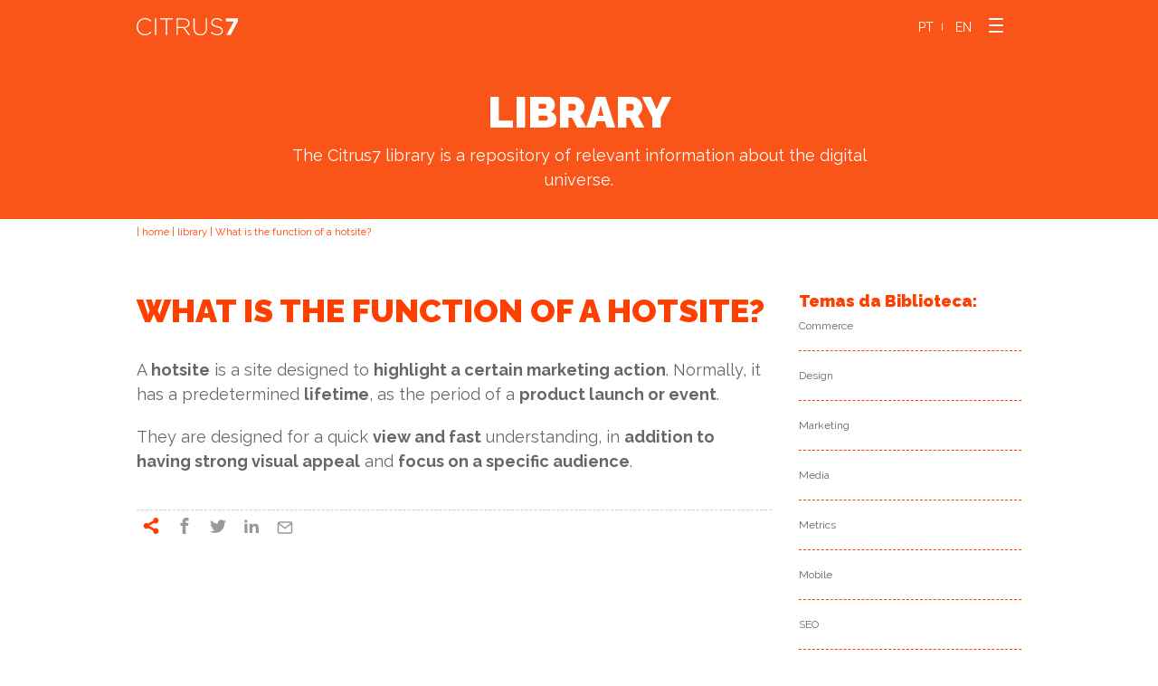

--- FILE ---
content_type: text/html; charset=UTF-8
request_url: https://citrus7.digital/article/what-is-the-function-of-a-hotsite/
body_size: 5774
content:
<!DOCTYPE html>
<html lang="pt-br">
<head>
	<meta charset="utf-8">
	<meta charset="UTF-8">
	<meta name="viewport" content="width=device-width, initial-scale=1">
	<link rel="profile" href="http://gmpg.org/xfn/11">
	<link rel="pingback" href="https://citrus7.digital/xmlrpc.php">
	<base href="https://citrus7.digital/" />

    <link rel="shortcut icon" type="image/png" href="https://citrus7.digital/wp-site/images/favicon.png"/>


	<title>What is the function of a hotsite? - Citrus7 - Agência Digital</title>

<!-- This site is optimized with the Yoast SEO plugin v3.0.7 - https://yoast.com/wordpress/plugins/seo/ -->
<link rel="canonical" href="https://citrus7.digital/article/what-is-the-function-of-a-hotsite/" />
<link rel="publisher" href="https://plus.google.com/107509071929167577834/"/>
<meta property="og:locale" content="pt_BR" />
<meta property="og:type" content="article" />
<meta property="og:title" content="What is the function of a hotsite? - Citrus7 - Agência Digital" />
<meta property="og:description" content="A hotsite is a site designed to highlight a certain marketing action. Normally, it has a predetermined lifetime, as the period of a product launch or event. They are designed for a quick view and fast understanding, in addition to having strong visual appeal and focus on a specific audience." />
<meta property="og:url" content="https://citrus7.digital/article/what-is-the-function-of-a-hotsite/" />
<meta property="og:site_name" content="Citrus7 - Agência Digital" />
<meta property="article:publisher" content="https://www.facebook.com/AgenciaCitrus7" />
<meta property="fb:admins" content="695463879" />
<meta property="og:image" content="http://citrus7.com.br/wp-content/uploads/2014/03/logo_fb_share_social.png" />
<meta name="twitter:card" content="summary"/>
<meta name="twitter:description" content="A hotsite is a site designed to highlight a certain marketing action. Normally, it has a predetermined lifetime, as the period of a product launch or event. They are designed for a quick view and fast understanding, in addition to having strong visual appeal and focus on a specific audience."/>
<meta name="twitter:title" content="What is the function of a hotsite? - Citrus7 - Agência Digital"/>
<meta name="twitter:site" content="@Citrus7"/>
<meta name="twitter:image" content="http://citrus7.com.br/wp-content/uploads/2014/03/logo_fb_share_social.png"/>
<meta name="twitter:creator" content="@Citrus7"/>
<!-- / Yoast SEO plugin. -->

<link rel='dns-prefetch' href='//fonts.googleapis.com' />
<link rel='dns-prefetch' href='//s.w.org' />
<link rel="alternate" type="application/rss+xml" title="Feed para Citrus7 - Agência Digital &raquo;" href="https://citrus7.digital/feed/" />
<link rel="alternate" type="application/rss+xml" title="Feed de comentários para Citrus7 - Agência Digital &raquo;" href="https://citrus7.digital/comments/feed/" />
		<script type="text/javascript">
			window._wpemojiSettings = {"baseUrl":"https:\/\/s.w.org\/images\/core\/emoji\/2.3\/72x72\/","ext":".png","svgUrl":"https:\/\/s.w.org\/images\/core\/emoji\/2.3\/svg\/","svgExt":".svg","source":{"concatemoji":"https:\/\/citrus7.digital\/wp-includes\/js\/wp-emoji-release.min.js?ver=4.8.27"}};
			!function(t,a,e){var r,i,n,o=a.createElement("canvas"),l=o.getContext&&o.getContext("2d");function c(t){var e=a.createElement("script");e.src=t,e.defer=e.type="text/javascript",a.getElementsByTagName("head")[0].appendChild(e)}for(n=Array("flag","emoji4"),e.supports={everything:!0,everythingExceptFlag:!0},i=0;i<n.length;i++)e.supports[n[i]]=function(t){var e,a=String.fromCharCode;if(!l||!l.fillText)return!1;switch(l.clearRect(0,0,o.width,o.height),l.textBaseline="top",l.font="600 32px Arial",t){case"flag":return(l.fillText(a(55356,56826,55356,56819),0,0),e=o.toDataURL(),l.clearRect(0,0,o.width,o.height),l.fillText(a(55356,56826,8203,55356,56819),0,0),e===o.toDataURL())?!1:(l.clearRect(0,0,o.width,o.height),l.fillText(a(55356,57332,56128,56423,56128,56418,56128,56421,56128,56430,56128,56423,56128,56447),0,0),e=o.toDataURL(),l.clearRect(0,0,o.width,o.height),l.fillText(a(55356,57332,8203,56128,56423,8203,56128,56418,8203,56128,56421,8203,56128,56430,8203,56128,56423,8203,56128,56447),0,0),e!==o.toDataURL());case"emoji4":return l.fillText(a(55358,56794,8205,9794,65039),0,0),e=o.toDataURL(),l.clearRect(0,0,o.width,o.height),l.fillText(a(55358,56794,8203,9794,65039),0,0),e!==o.toDataURL()}return!1}(n[i]),e.supports.everything=e.supports.everything&&e.supports[n[i]],"flag"!==n[i]&&(e.supports.everythingExceptFlag=e.supports.everythingExceptFlag&&e.supports[n[i]]);e.supports.everythingExceptFlag=e.supports.everythingExceptFlag&&!e.supports.flag,e.DOMReady=!1,e.readyCallback=function(){e.DOMReady=!0},e.supports.everything||(r=function(){e.readyCallback()},a.addEventListener?(a.addEventListener("DOMContentLoaded",r,!1),t.addEventListener("load",r,!1)):(t.attachEvent("onload",r),a.attachEvent("onreadystatechange",function(){"complete"===a.readyState&&e.readyCallback()})),(r=e.source||{}).concatemoji?c(r.concatemoji):r.wpemoji&&r.twemoji&&(c(r.twemoji),c(r.wpemoji)))}(window,document,window._wpemojiSettings);
		</script>
		<style type="text/css">
img.wp-smiley,
img.emoji {
	display: inline !important;
	border: none !important;
	box-shadow: none !important;
	height: 1em !important;
	width: 1em !important;
	margin: 0 .07em !important;
	vertical-align: -0.1em !important;
	background: none !important;
	padding: 0 !important;
}
</style>
<link rel='stylesheet' id='c7-googleapis-css'  href='https://fonts.googleapis.com/css?family=Raleway%3A400%2C700%2C900&#038;ver=2.0' type='text/css' media='all' />
<link rel='stylesheet' id='c7-swal-css'  href='https://citrus7.digital/wp-site/vendors/swal/sweetalert.css?ver=2.0' type='text/css' media='all' />
<link rel='stylesheet' id='c7-owl-css'  href='https://citrus7.digital/wp-site/vendors/owlcarousel/owl.carousel.min.css?ver=2.0' type='text/css' media='all' />
<link rel='stylesheet' id='c7-validation-engine-css'  href='https://citrus7.digital/wp-site/vendors/validationEngine/validationEngine.jquery.css?ver=2.0' type='text/css' media='all' />
<link rel='stylesheet' id='c7-spinners-css'  href='https://citrus7.digital/wp-site/css/spinners.css?ver=2.0' type='text/css' media='all' />
<link rel='stylesheet' id='c7-main-css'  href='https://citrus7.digital/wp-site/css/app.css?ver=2.0' type='text/css' media='all' />
<script type='text/javascript' src='https://citrus7.digital/wp-site/vendors/browser_selector.js?ver=1'></script>
<link rel='https://api.w.org/' href='https://citrus7.digital/wp-json/' />
<link rel="EditURI" type="application/rsd+xml" title="RSD" href="https://citrus7.digital/xmlrpc.php?rsd" />
<link rel="wlwmanifest" type="application/wlwmanifest+xml" href="https://citrus7.digital/wp-includes/wlwmanifest.xml" /> 
<meta name="generator" content="WordPress 4.8.27" />
<link rel='shortlink' href='https://citrus7.digital/?p=537' />
<link rel="alternate" type="application/json+oembed" href="https://citrus7.digital/wp-json/oembed/1.0/embed?url=https%3A%2F%2Fcitrus7.digital%2Farticle%2Fwhat-is-the-function-of-a-hotsite%2F" />
<link rel="alternate" type="text/xml+oembed" href="https://citrus7.digital/wp-json/oembed/1.0/embed?url=https%3A%2F%2Fcitrus7.digital%2Farticle%2Fwhat-is-the-function-of-a-hotsite%2F&#038;format=xml" />
		<style type="text/css">.recentcomments a{display:inline !important;padding:0 !important;margin:0 !important;}</style>
		
	<script type="text/javascript">
	//<![CDATA[

	    ajaxurl = "https://citrus7.digital/wp-admin/admin-ajax.php";
	    cfg={
	        base_url  : "https://citrus7.digital",
	        css       : "https://citrus7.digital/wp-site/css/",
	        js        : "https://citrus7.digital/wp-site/js/",
	        images    : "https://citrus7.digital/wp-site/images/",
	        v         : "2.0",
	        vendors	  : "https://citrus7.digital/wp-site/vendors/",
	        sprite    : "https://citrus7.digital/wp-site/sprite/",
	    }
	//]]>
	</script>
 

</head>


<body class="artigo-template-default single single-artigo postid-537 ">

<!-- Google Tag Manager (noscript) -->
<noscript><iframe src="https://www.googletagmanager.com/ns.html?id=GTM-5J3DH5R"
height="0" width="0" style="display:none;visibility:hidden"></iframe></noscript>
<!-- End Google Tag Manager (noscript) -->

<!-- Google Tag Manager -->
<script>(function(w,d,s,l,i){w[l]=w[l]||[];w[l].push({'gtm.start':
new Date().getTime(),event:'gtm.js'});var f=d.getElementsByTagName(s)[0],
j=d.createElement(s),dl=l!='dataLayer'?'&l='+l:'';j.async=true;j.src=
'https://www.googletagmanager.com/gtm.js?id='+i+dl;f.parentNode.insertBefore(j,f);
})(window,document,'script','dataLayer','GTM-5J3DH5R');</script>
<!-- End Google Tag Manager -->



    <header class="header">
    <div class="content">

        <a href="./" class="header-logo"><img src="https://citrus7.digital/wp-site/images/svg/logo.svg" alt="Logo"></a>
        <div class="languages"><a href="http://citrus7.com.br/">PT</a> <span>|</span> <span class="fake" ">EN</span></div>
        <div class="hamburger" id="nav-button" data-balloon="Menu" data-balloon-pos="down">
            <span class="item -one"></span>
            <span class="item -two"></span>
            <span class="item -three"></span>
        </div>
    </div>

    <nav class="nav">
        <ul class="cf">
            <li class="col">
                <a href="./about/">About us</a>
                <a href="./clients/">Clients</a>
                <a href="./portfolio/">Portfolio</a>
                <a href="./library/">library</a>
                <a href="./contact/">Contact</a>
            </li>
            <li class="col">
                <a href="./methodology/">Methodology</a>
                <ul>
                    <li><a href="./process/design-and-ux/">Design and UX</a></li>
                    <li><a href="./process/consultancy-and-planning/">Research and Planning</a></li>
                    <li><a href="./process/creation-and-design/">Creation and Design</a></li>
                    <li><a href="./process/production-development/">Development and Technology</a></li>
                    <li><a href="./process/marketing-media/">Publicity and Media</a></li>
                    <li><a href="./process/measurement-and-analysis/">Analyses, Metrics and B.I.</a></li>
                </ul>
            </li>
            <li class="col">
                <a href="./interesting-results/">Interesting Results</a>
                <ul>
                    <li><a href="./case/2016-rio-olympics/">2016 Rio Olympics</a></li>
                    <li><a href="./case/ef-business/">EF Business</a></li>
                    <li><a href="./case/60-years-of-isabela/">60 Years of Isabela</a></li>
                    <li><a href="./case/historias-de-fibra/">Histórias de Fibra</a></li>
                    <li><a href="./case/kit-festa-2/">Kit Festa</a></li>
                </ul>
            </li>
            <li class="col">
                <a href="./startups/">Startup</a>
                <ul>
                    <!-- <li><a href="./startup/adplace/">AdPlace</a></li> -->
                    <li><a href="./startup/petmag/">PetMag</a></li>
                    <!-- <li><a href="./startup/webviaje/">WebViaje</a></li>
                    <li><a href="./startup/catalogo-de-arquitetura/">Catálogo de Arquitetura</a></li> -->
                </ul>
            </li>
        </ul>
        <div class="share addthis_sharing_toolbo">
            <div id="atstbx" class="at-share-tbx-element addthis-smartlayers animated at4-show">  
                Share:  
                <ul class="social-list">
                    <li class="facebook"><a href="javascript:;" data-balloon="Facebook" class="addthis_button_facebook" data-balloon-pos="up"><span><svg><use xlink:href="https://citrus7.digital/wp-site/sprite/sprite.svg#facebook"></use></svg></span></a></li>
                    <li class="twitter"><a href="javascript:;" class="addthis_button_twitter" data-balloon="Twitter" data-balloon-pos="up"><span><svg><use xlink:href="https://citrus7.digital/wp-site/sprite/sprite.svg#twitter"></use></svg></span></a></li>
                    <li class="linkedin"><a href="javascript:;" class="addthis_button_linkedin" data-balloon="Linkedin" data-balloon-pos="up"><span><svg><use xlink:href="https://citrus7.digital/wp-site/sprite/sprite.svg#linkedin"></use></svg></span></a></li>
                    <!-- <li class="google"><a class=" at-share-btn at-svc-google_plusone_share" data-balloon="Google +" data-balloon-pos="up"><svg><use xlink:href="https://citrus7.digital/wp-site/sprite/sprite.svg#google-plus"></use></svg></a></li> -->
                    <!-- <li class="instagram"><a href="javascript:;" data-balloon="Instagram" data-balloon-pos="up"><span><svg><use xlink:href="https://citrus7.digital/wp-site/sprite/sprite.svg#instagram"></use></svg></span></a></li> -->
                    <li class="mail"><a href="javascript:;" class="addthis_button_email" data-balloon="E-mail" data-balloon-pos="up"><span><svg><use xlink:href="https://citrus7.digital/wp-site/sprite/sprite.svg#mail"></use></svg></span></a></li>
                </ul>
            </div>
        </div>
    </nav>

</header>

<div id="app" class="app">
<section class="post">
    <div class="introduction">
        <div class="content">
            <strong class="title">Library</strong>
            <p>The Citrus7 library is a repository of relevant information about the digital universe.</p>
            <div class="breadcrumb">
                | <a href="./">home</a> | <a href="./library/">library</a> | <span>What is the function of a hotsite?</span>
            </div>
        </div>
    </div>

    <section class="sect p80">
        <div class="content">
            <div class="cols cf">
                <div class="col colA">
                    <h1 class="title">What is the function of a hotsite?</h1>
                    <div class="box-txt">
                        <p>A <strong>hotsite</strong> is a site designed to <strong>highlight a certain marketing action</strong>. Normally, it has a predetermined <strong>lifetime</strong>, as the period of a <strong>product launch or event</strong>.</p>
<p>They are designed for a quick <strong>view and fast</strong> understanding, in <strong>addition to having strong visual appeal</strong> and <strong>focus on a specific audience</strong>.</p>
<script type="text/javascript" async src="https://citrus7.digital/?top_ten_id=537&amp;top_ten_blog_id=1&amp;activate_counter=11"></script>                    </div>
                    <ul class="social-list grey">
	                    <div class="share addthis_sharing_toolbo">
	<div id="atstbx" class="at-share-tbx-element addthis-smartlayers animated at4-show">
		<li class="active share">
			<a href="javascript:;" data-balloon="Compartilhe" class="addthis_button_compact" data-balloon-pos="up">
				<span><svg><use xlink:href="https://citrus7.digital/wp-site/sprite/sprite.svg#share"></use></svg></span>
			</a>
		</li>
		<li class="facebook">
			<a href="javascript:;" data-balloon="Facebook" class="addthis_button_facebook" data-balloon-pos="up">
				<span><svg><use xlink:href="https://citrus7.digital/wp-site/sprite/sprite.svg#facebook"></use></svg></span>
			</a>
		</li>
		<li class="twitter">
			<a href="javascript:;" class="addthis_button_twitter" data-balloon="Twitter" data-balloon-pos="up">
				<span><svg><use xlink:href="https://citrus7.digital/wp-site/sprite/sprite.svg#twitter"></use></svg></span>
			</a>
		</li>
		<li class="linkedin">
			<a href="javascript:;" class="addthis_button_linkedin" data-balloon="Linkedin" data-balloon-pos="up">
				<span><svg><use xlink:href="https://citrus7.digital/wp-site/sprite/sprite.svg#linkedin"></use></svg></span>
			</a>
		</li>
		<!-- <li class="google">
			<a class="at-share-btn at-svc-google_plusone_share" data-balloon="Google +" data-balloon-pos="up">
				<span><svg><use xlink:href="https://citrus7.digital/wp-site/sprite/sprite.svg#google-plus"></use></svg></span>
			</a>
		</li> -->
		<!-- <li class="instagram">
			<a href="javascript:;" data-balloon="Instagram" data-balloon-pos="up">
				<span><svg><use xlink:href="https://citrus7.digital/wp-site/sprite/sprite.svg#instagram"></use></svg></span>
			</a>
		</li> -->
		<li class="mail">
			<a href="javascript:;" class="addthis_button_email" data-balloon="E-mail" data-balloon-pos="up">
				<span><svg><use xlink:href="https://citrus7.digital/wp-site/sprite/sprite.svg#mail"></use></svg></span>
			</a>
		</li>
	</div>
</div> 
                    </ul>
                </div>

                
                <div class="col colB">
                    <h3 class="title-sm">Temas da Biblioteca:</h3><ul class="list"><li><a href="./library/theme/commerce/">Commerce</a></li><li><a href="./library/theme/design/">Design</a></li><li><a href="./library/theme/marketing/">Marketing</a></li><li><a href="./library/theme/media/">Media</a></li><li><a href="./library/theme/metrics/">Metrics</a></li><li><a href="./library/theme/mobile/">Mobile</a></li><li><a href="./library/theme/seo/">SEO</a></li><li><a href="./library/theme/technology/">Technology</a></li></ul>                </div>
            </div>
        </div>
    </section>
<section class="sect orange sect-resultados" id="resultados-interessantes">
    <div class="content">
        <div class="wrap-text">
            <h2 class="title">Interesting Results</h2>
            <p>A well-planned project always gets good results. Take a look at a few recent, interesting cases:</p>        </div>
        <div class="portfolio-list cf" id="owl-mobile-results">
                            <div class="list-item">
                        <a href="https://citrus7.digital/case/2016-rio-olympics/" class="mask">
                            <span class="mask-wrap">
                                <strong>2016 Rio Olympics</strong>
                                <span class="text">The Olympic Games comprises the second largest sports event in the world, with more than 1 billion spectators.</span>
                                <span class="button white">See Case</span>
                            </span>
                            <img src="https://citrus7.digital/wp-content/uploads/2016/11/rio.png" class="attachment-full size-full wp-post-image" alt="2016 Rio Olympics" title="2016 Rio Olympics" srcset="https://citrus7.digital/wp-content/uploads/2016/11/rio.png 306w, https://citrus7.digital/wp-content/uploads/2016/11/rio-50x50.png 50w" sizes="(max-width: 306px) 100vw, 306px" />                        </a>
                                            </div>
                            <div class="list-item">
                        <a href="https://citrus7.digital/case/60-years-of-isabela/" class="mask">
                            <span class="mask-wrap">
                                <strong>60 Years of Isabela</strong>
                                <span class="text">In 2014 Isabela completed 60 years and  our goal was to create a campaign of awareness and involvement.</span>
                                <span class="button white">See Case</span>
                            </span>
                            <img src="https://citrus7.digital/wp-content/uploads/2016/11/isabela.png" class="attachment-full size-full wp-post-image" alt="60 Years of Isabela" title="60 Years of Isabela" srcset="https://citrus7.digital/wp-content/uploads/2016/11/isabela.png 306w, https://citrus7.digital/wp-content/uploads/2016/11/isabela-50x50.png 50w" sizes="(max-width: 306px) 100vw, 306px" />                        </a>
                                            </div>
                            <div class="list-item">
                        <a href="https://citrus7.digital/case/history-of-fiber/" class="mask">
                            <span class="mask-wrap">
                                <strong>History of Fiber</strong>
                                <span class="text">Complete development of a special campaign for Monsanto Cotton’s web series History of Fiber.</span>
                                <span class="button white">See Case</span>
                            </span>
                            <img src="https://citrus7.digital/wp-content/uploads/2016/11/monsanto_hdf_case_chamada.jpg" class="attachment-full size-full wp-post-image" alt="History of Fiber" title="History of Fiber" srcset="https://citrus7.digital/wp-content/uploads/2016/11/monsanto_hdf_case_chamada.jpg 306w, https://citrus7.digital/wp-content/uploads/2016/11/monsanto_hdf_case_chamada-50x50.jpg 50w" sizes="(max-width: 306px) 100vw, 306px" />                        </a>
                                            </div>
                   
        </div>
        <a href="./interesting-results/" class="button white">See +</a>
    </div>
</section></section>

<footer class="footer">
    <div class="content cf">
        <span class="copyright">Copyright © 2025 &nbsp; &nbsp; * &nbsp; &nbsp; CITRUS7 &nbsp; &nbsp; * &nbsp; &nbsp;  All rights reserved.</span>

        <span class="extra">
            <a href="./contact/">Contact</a> &nbsp; &nbsp; * &nbsp; &nbsp; <!-- <a href="">Novidades</a> --> 
            <span class="call-us">
                CALL US
                
                <span class="tels">
                    <a href="tel:1130905978">São Paulo (11) 3090-5978</a>
                    <a href="tel:15613811927">Boca Raton - +1 (561) 381-1927 </a>
                </span>

            </span>


        </span>


        <ul class="social-list">
            <li class="facebook"><a href="https://www.facebook.com/AgenciaCitrus7" target="_blank" data-balloon="Facebook" data-balloon-pos="up"><svg><use xlink:href="https://citrus7.digital/wp-site/sprite/sprite.svg#facebook"></use></svg></a></li>
            <li class="twitter"><a href="https://twitter.com/citrus7" target="_blank" data-balloon="Twitter" data-balloon-pos="up"><svg><use xlink:href="https://citrus7.digital/wp-site/sprite/sprite.svg#twitter"></use></svg></a></li>
            <li class="linkedin"><a href="https://www.linkedin.com/company/citrus7/" target="_blank" data-balloon="Linkedin" data-balloon-pos="up"><svg><use xlink:href="https://citrus7.digital/wp-site/sprite/sprite.svg#linkedin"></use></svg></a></li>
            <li class="google"><a href="https://plus.google.com/107509071929167577834/" target="_blank" data-balloon="Google +" data-balloon-pos="up"><svg><use xlink:href="https://citrus7.digital/wp-site/sprite/sprite.svg#google-plus"></use></svg></a></li>
            <li class="instagram"><a href="https://www.instagram.com/AgenciaCitrus7/" target="_blank" data-balloon="Instagram" data-balloon-pos="up"><svg><use xlink:href="https://citrus7.digital/wp-site/sprite/sprite.svg#instagram"></use></svg></a></li>
        </ul>
    </div>
</footer>

</div> <!-- .def-master -->
<div class="hide">
	<!-- Go to www.addthis.com/dashboard to customize your tools -->
	<div class="addthis_inline_follow_toolbox"></div>
</div>
<script type='text/javascript' src='https://citrus7.digital/wp-site/vendors/swal/sweetalert.min.js?ver=2.0'></script>
<script type='text/javascript' src='https://citrus7.digital/wp-site/vendors/jquery-3.1.0.min.js'></script>
<script type='text/javascript' src='https://citrus7.digital/wp-site/vendors/owlcarousel/owl.carousel.min.js?ver=2.0'></script>
<script type='text/javascript' src='https://citrus7.digital/wp-site/vendors/mask/jquery.mask.min.js'></script>
<script type='text/javascript' src='https://citrus7.digital/wp-site/vendors/mask/jquery.mask-telefone.js'></script>
<script type='text/javascript' src='https://citrus7.digital/wp-site/vendors/validationEngine/jquery.validationEngine.js'></script>
<script type='text/javascript' src='https://citrus7.digital/wp-site/vendors/validationEngine/jquery.validationEngine-en.js?ver=2.0'></script>
<script type='text/javascript' src='https://citrus7.digital/wp-site/vendors/validationEngine/jquery.validationEngine.extend.js?ver=2.0'></script>
<script type='text/javascript' src='https://citrus7.digital/wp-site/js/main.js?ver=2.0'></script>
<script type='text/javascript' src='https://citrus7.digital/wp-includes/js/wp-embed.min.js?ver=4.8.27'></script>
<!-- Scrips extras devem ser inclusos abaixo -->
<script type="text/javascript" src="//s7.addthis.com/js/300/addthis_widget.js#pubid=citrus7"></script>

</body>
</html>


--- FILE ---
content_type: text/css
request_url: https://citrus7.digital/wp-site/css/app.css?ver=2.0
body_size: 7315
content:
a,abbr,acronym,address,applet,article,aside,audio,b,big,blockquote,body,canvas,caption,center,cite,code,dd,del,details,dfn,div,dl,dt,em,embed,fieldset,figcaption,figure,footer,form,h1,h2,h3,h4,h5,h6,header,hgroup,html,i,iframe,img,ins,kbd,label,legend,li,mark,menu,nav,object,ol,output,p,pre,q,ruby,s,samp,section,small,span,strike,strong,sub,summary,sup,table,tbody,td,tfoot,th,thead,time,tr,tt,u,ul,var,video{margin:0;padding:0;border:0;font-size:100%;font:inherit;vertical-align:baseline}article,aside,details,figcaption,figure,footer,header,hgroup,menu,nav,section{display:block}body{line-height:1}ol,ul{list-style:none}blockquote,q{quotes:none}blockquote:after,blockquote:before,q:after,q:before{content:"";content:none}table{border-collapse:collapse;border-spacing:0}*,:after,:before{outline:none;-webkit-box-sizing:border-box;box-sizing:border-box;text-rendering:optimizeLegibility;speak:none;font-style:normal;font-weight:400;font-variant:normal;text-transform:none;line-height:1}::selection{background:#ff0;color:#ff3f00;text-shadow:none}html{font-size:62.5%}body{background-color:#fff;font-family:Raleway,sans-serif;color:#1e0f00}.fakelink,a{text-decoration:none;color:#ff3f00}h1,h2,h3,h4,h5,h6{font-weight:700;margin-bottom:20px}strong{font-weight:700}img{display:block;max-width:100%}.box-gen:after,.box-gen:before,.cf:after,.cf:before{content:" ";display:table}.box-gen:after,.cf:after{clear:both}.box-gen,.cf{*zoom:1}.clearfix{clear:both;visibility:hidden;height:0;padding:0;border:0;outline:0;margin:0;content:"";font-size:0;line-height:0}.bot,.botO,.clearfix,.icof,.icon{display:block;text-align:left;text-indent:-9999px}.bot,.botO,.icof,.icon{direction:ltr;background-color:transparent;border:none;overflow:hidden}.bot,.bot-gen,.botO,.fakebot,.fakelink{cursor:pointer}.icof{position:relative;white-space:nowrap}.icof:before{position:absolute;top:0;left:0;text-indent:0;text-align:center}.botO:active,.botO:focus,.botO:hover{opacity:.7}.hide{display:none}.fancybox-wrap .fancybox-skin{border-radius:0}.fancybox-wrap .bot-modal-close{position:absolute;top:0;right:-34px;display:block;width:34px;height:68px;background:url(../images/svg/modal-close.svg) no-repeat}svg{display:block}.col{float:left}.col,.content{position:relative}.content{width:978px;margin:0 auto}@media (min-width:997px){.fakelink:hover,a:hover{text-decoration:underline;color:#000}}@media (max-width:997px){body,html{overflow-y:scroll;-webkit-overflow-scrolling:touch}.app{height:100vh;overflow:auto}.content{width:100%}br{display:none}}button{-webkit-appearance:none;-moz-appearance:none;appearance:none}.button,button{font-family:Raleway,sans-serif}.button{display:block;margin:auto;border:0;height:auto;width:140px;padding:10px 0;background-color:transparent;border:1px solid #ff3f00;text-transform:uppercase;text-align:center;font-size:14px;font-weight:900;line-height:1.2;color:#ff3f00;cursor:pointer}.button.white{border-color:#fff;color:#fff}.button.yellow{border-color:#f6f000;color:#f6f000}.button.yellow2{border-color:#d4f800;color:#d4f800}.button.red{border-color:#ee1614;color:#ee1614}.button.red2{border-color:#ff3f00;color:#ff3f00}.button.blue{border-color:#197cc2;color:#197cc2}@media (min-width:997px){.button{-webkit-transition:all .3s;transition:all .3s}.button.white:hover{background-color:#fff;color:#ff3f00}.button.yellow:hover{background-color:#f6f000;color:#222}.button.yellow2:hover{background-color:#d4f800;color:#222}.button.red:hover{background-color:#ee1614;color:#fff}.button.blue:hover{background-color:#197cc2;color:#fff}.button:hover{background-color:#ff3f00;color:#fff}}@media (max-width:997px){.button.white:active{background-color:#fff;color:#ff3f00}.button.yellow:active{background-color:#f6f000;color:#222}.button.yellow2:active{background-color:#d4f800;color:#222}.button.red:active{background-color:#ee1614;color:#fff}.button.blue:active{background-color:#197cc2;color:#fff}.button:active{background-color:#ff3f00;color:#fff}}.ent-txt{display:block;width:100%;padding:0 5px;margin:0;height:42px;background-color:transparent;border:0;border-bottom:1px solid #ffac00;font-family:Raleway,sans-serif;font-size:18px;color:#1e0f00}.ent-txt:-ms-input-placeholder{font-family:Raleway,sans-serif}.ent-txt::-webkit-input-placeholder{font-family:Raleway,sans-serif}.ent-txt::placeholder{font-family:Raleway,sans-serif}textarea.ent-txt{-webkit-transition:all .3s;transition:all .3s;padding:0;padding-top:10px;line-height:1.3!important;height:150px}.ent-select{position:relative;padding:0 5px;width:100%;height:40px;overflow:hidden;background-color:transparent;border:0;border-bottom:1px solid #ffac00;overflow:visible}.ent-select:after{content:"";position:absolute;top:50%;-webkit-transform:translateY(-50%);-ms-transform:translateY(-50%);transform:translateY(-50%);right:10px;width:0;height:0;border-style:solid;border-width:8px 8px 0;border-color:#f6f000 transparent transparent}.ent-select select{position:relative;z-index:100;width:-webkit-calc(100% + 30px);width:calc(100% + 30px);height:40px;line-height:40px;vertical-align:middle;border:none;border-radius:0;-webkit-appearance:none;-moz-appearance:none;appearance:none;background:transparent;font-family:Raleway,sans-serif;font-size:18px;color:#1e0f00}.ent-radio{position:relative;display:block;height:19px;padding-left:29px}.ent-radio input{visibility:hidden;position:absolute}.ent-radio span{font-size:1.5rem;line-height:19px}.ent-radio span:before{left:0;top:0;height:19px;width:19px;border-radius:50%;border:2px solid #ffac00}.ent-radio span:after,.ent-radio span:before{-webkit-transition:all .3s;transition:all .3s;content:" ";position:absolute}.ent-radio span:after{left:6px;top:6px;height:7px;-webkit-transform:scale(0);-ms-transform:scale(0);transform:scale(0);width:7px;border-radius:50%;background-color:#f6f000}.ent-radio input:checked+span:before{border-color:#f6f000}.ent-radio input:checked+span:after{-webkit-transform:scale(1);-ms-transform:scale(1);transform:scale(1);opacity:1}@media (min-width:997px){.ent-radio,.ent-select select{cursor:pointer}}input:-webkit-autofill,input:-webkit-autofill:focus input:-webkit-autofill,input:-webkit-autofill:hover,select:-webkit-autofill,select:-webkit-autofill:focus,select:-webkit-autofill:hover,textarea:-webkit-autofill,textarea:-webkit-autofill:hover textarea:-webkit-autofill:focus{-webkit-text-fill-color:#1e0f00;-webkit-box-shadow:0 0 0 1000px transparent inset;-webkit-transition:background-color 5000s ease-in-out 0s;transition:background-color 5000s ease-in-out 0s}.hamburger{z-index:199;-webkit-transition:all .3s;transition:all .3s;height:20px;cursor:pointer}.hamburger,.hamburger .item{position:absolute;width:16px}.hamburger .item{-webkit-transition:all .2s;transition:all .2s;display:block;height:2px;border-radius:8px;background-color:#fff}.hamburger .item.-one{top:0;left:0}.hamburger .item.-two{top:7px;left:0}.hamburger .item.-three{top:14px;left:0}.hamburger.-cross .item{width:17px;left:0}.hamburger.-cross .-one{top:6px;-webkit-transform:rotate(45deg);-ms-transform:rotate(45deg);transform:rotate(45deg)}.hamburger.-cross .-two{-webkit-transform:rotatey(90deg);-ms-transform:rotatey(90deg);transform:rotatey(90deg)}.hamburger.-cross .-three{top:6px;-webkit-transform:rotate(-45deg);-ms-transform:rotate(-45deg);transform:rotate(-45deg)}.mask{position:relative;display:block}.mask:hover .mask-wrap{visibility:visible;background-color:rgba(250,67,0,.9);opacity:1}.mask-wrap{z-index:99;-webkit-transition:all .3s;transition:all .3s;position:absolute;top:0;bottom:0;left:0;right:0;visibility:hidden;opacity:0;padding:20px;line-height:1.2;color:#fff}.mask-wrap strong{margin-bottom:10px;display:block;font-size:16px;font-weight:900;text-transform:uppercase}.mask-wrap .text{font-size:15px;font-weight:900}.mask-wrap .button{position:absolute;bottom:20px;left:50%;-webkit-transform:translateX(-50%);-ms-transform:translateX(-50%);transform:translateX(-50%)}.see-work{position:absolute;bottom:10px;left:0;right:0;font-size:12px;font-weight:900;text-align:center;text-transform:uppercase;color:#fff}.see-work svg{display:inline-block;width:10px;height:10px;fill:#fff}button[data-balloon]{overflow:visible}[data-balloon]{position:relative}[data-balloon]:after{background:rgba(204,55,0,.9);border-radius:4px;color:#fff;content:attr(data-balloon);font-size:12px;padding:.5em 1em;white-space:nowrap}[data-balloon]:after,[data-balloon]:before{filter:alpha(opactiy=0);-ms-filter:"progid:DXImageTransform.Microsoft.Alpha(Opacity=0)";-moz-opacity:0;-khtml-opacity:0;opacity:0;pointer-events:none;-webkit-transition:all .18s ease-out .18s;transition:all .18s ease-out .18s;position:absolute;z-index:10}[data-balloon]:before{background:no-repeat url("data:image/svg+xml;charset=utf-8,%3Csvg xmlns='http://www.w3.org/2000/svg' width='36' height='12'%3E%3Cpath fill='rgba(204, 55, 0, 0.9)' d='M2.658 0h32.004c-6 0-11.627 12.002-16.002 12.002C14.285 12.002 8.594 0 2.658 0z'/%3E%3C/svg%3E");background-size:100% auto;width:18px;height:6px;content:""}[data-balloon]:hover:after,[data-balloon]:hover:before,[data-balloon][data-balloon-visible]:after,[data-balloon][data-balloon-visible]:before{filter:alpha(opactiy=100);-ms-filter:"progid:DXImageTransform.Microsoft.Alpha(Opacity=100)";-moz-opacity:1;-khtml-opacity:1;opacity:1;pointer-events:auto}[data-balloon][data-balloon-break]:after{white-space:normal}[data-balloon][data-balloon-pos=up]:after{bottom:100%;left:50%;margin-bottom:11px;-webkit-transform:translate(-50%,10px);-ms-transform:translate(-50%,10px);transform:translate(-50%,10px);-webkit-transform-origin:top;-ms-transform-origin:top;transform-origin:top}[data-balloon][data-balloon-pos=up]:before{bottom:100%;left:50%;margin-bottom:5px;-webkit-transform:translate(-50%,10px);-ms-transform:translate(-50%,10px);transform:translate(-50%,10px);-webkit-transform-origin:top;-ms-transform-origin:top;transform-origin:top}[data-balloon][data-balloon-pos=up]:hover:after,[data-balloon][data-balloon-pos=up]:hover:before,[data-balloon][data-balloon-pos=up][data-balloon-visible]:after,[data-balloon][data-balloon-pos=up][data-balloon-visible]:before{-webkit-transform:translate(-50%);-ms-transform:translate(-50%);transform:translate(-50%)}[data-balloon][data-balloon-pos=down]:after{left:50%;margin-top:11px;top:100%;-webkit-transform:translate(-50%,-10px);-ms-transform:translate(-50%,-10px);transform:translate(-50%,-10px)}[data-balloon][data-balloon-pos=down]:before{background:no-repeat url("data:image/svg+xml;charset=utf-8,%3Csvg xmlns='http://www.w3.org/2000/svg' width='36' height='12'%3E%3Cpath fill='rgba(204, 55, 0, 0.9)' d='M33.342 12H1.338c6 0 11.627-12.002 16.002-12.002C21.715-.002 27.406 12 33.342 12z'/%3E%3C/svg%3E");background-size:100% auto;width:18px;height:6px;left:50%;margin-top:5px;top:100%;-webkit-transform:translate(-50%,-10px);-ms-transform:translate(-50%,-10px);transform:translate(-50%,-10px)}[data-balloon][data-balloon-pos=down]:hover:after,[data-balloon][data-balloon-pos=down]:hover:before,[data-balloon][data-balloon-pos=down][data-balloon-visible]:after,[data-balloon][data-balloon-pos=down][data-balloon-visible]:before{-webkit-transform:translate(-50%);-ms-transform:translate(-50%);transform:translate(-50%)}[data-balloon][data-balloon-pos=left]:after{margin-right:11px;right:100%;top:50%;-webkit-transform:translate(10px,-50%);-ms-transform:translate(10px,-50%);transform:translate(10px,-50%)}[data-balloon][data-balloon-pos=left]:before{background:no-repeat url("data:image/svg+xml;charset=utf-8,%3Csvg xmlns='http://www.w3.org/2000/svg' width='12' height='36'%3E%3Cpath fill='rgba(204, 55, 0, 0.9)' d='M0 33.342V1.338c0 6 12.002 11.627 12.002 16.002C12.002 21.715 0 27.406 0 33.342z'/%3E%3C/svg%3E");background-size:100% auto;width:6px;height:18px;margin-right:5px;right:100%;top:50%;-webkit-transform:translate(10px,-50%);-ms-transform:translate(10px,-50%);transform:translate(10px,-50%)}[data-balloon][data-balloon-pos=left]:hover:after,[data-balloon][data-balloon-pos=left]:hover:before,[data-balloon][data-balloon-pos=left][data-balloon-visible]:after,[data-balloon][data-balloon-pos=left][data-balloon-visible]:before{-webkit-transform:translateY(-50%);-ms-transform:translateY(-50%);transform:translateY(-50%)}[data-balloon][data-balloon-pos=right]:after{left:100%;margin-left:11px;top:50%;-webkit-transform:translate(-10px,-50%);-ms-transform:translate(-10px,-50%);transform:translate(-10px,-50%)}[data-balloon][data-balloon-pos=right]:before{background:no-repeat url("data:image/svg+xml;charset=utf-8,%3Csvg xmlns='http://www.w3.org/2000/svg' width='12' height='36'%3E%3Cpath fill='rgba(204, 55, 0, 0.9)' d='M12 2.658v32.004c0-6-12.002-11.627-12.002-16.002C-.002 14.285 12 8.594 12 2.658z'/%3E%3C/svg%3E");background-size:100% auto;width:6px;height:18px;left:100%;margin-left:5px;top:50%;-webkit-transform:translate(-10px,-50%);-ms-transform:translate(-10px,-50%);transform:translate(-10px,-50%)}[data-balloon][data-balloon-pos=right]:hover:after,[data-balloon][data-balloon-pos=right]:hover:before,[data-balloon][data-balloon-pos=right][data-balloon-visible]:after,[data-balloon][data-balloon-pos=right][data-balloon-visible]:before{-webkit-transform:translateY(-50%);-ms-transform:translateY(-50%);transform:translateY(-50%)}[data-balloon][data-balloon-length=small]:after{white-space:normal;width:80px}[data-balloon][data-balloon-length=medium]:after{white-space:normal;width:150px}[data-balloon][data-balloon-length=large]:after{white-space:normal;width:260px}[data-balloon][data-balloon-length=xlarge]:after{white-space:normal;width:380px}@media screen and (max-width:768px){[data-balloon][data-balloon-length=xlarge]:after{white-space:normal;width:90vw}}[data-balloon][data-balloon-length=fit]:after{white-space:normal;width:100%}.align-right{float:right}.form-gen .row-input{margin-bottom:15px}.form-gen .cols{margin-left:10px}.form-gen .cols:first-child{margin-left:0}.form-gen .cols-half{width:-webkit-calc(50% - 5px);width:calc(50% - 5px)}.form-gen textarea.ent-txt{line-height:150%;height:150px}.form-gen .row-button{margin:30px 0 10px;font-size:12px;line-height:34px}.form-gen .row-button .label-opt{padding:0 0 0 20px}.form-gen .row-button .label-opt>input{position:absolute;top:6px;left:0}.form-gen .row-button .bot-gen{float:right;min-width:250px}.owl-dots{z-index:10;position:absolute;bottom:0;left:0;right:0;text-align:center}.owl-dot{position:relative;-webkit-transition:all .3s;transition:all .3s;display:inline-block;width:27px;height:27px}.owl-dot:before{-webkit-transition:all .3s;transition:all .3s;content:"";position:absolute;top:50%;left:50%;-webkit-transform:translate(-50%,-50%);-ms-transform:translate(-50%,-50%);transform:translate(-50%,-50%);border-radius:50%;width:10px;height:10px;border:1px solid #fff;background-color:#fff}.owl-dot.active:before{background-color:transparent}.owl-next,.owl-prev{position:absolute;top:50%;-webkit-transform:translateY(-50%);-ms-transform:translateY(-50%);transform:translateY(-50%)}.owl-next svg,.owl-prev svg{width:31px;height:72px;fill:#fff}.owl-prev{left:15px}.owl-next{right:15px}.orange-dots .owl-dot:before{border-color:#ff3f00;background-color:#ff3f00}.orange-dots .owl-dot.active:before{background-color:transparent}.icon-list{position:relative;margin-bottom:40px}.icon-list .list-item{vertical-align:top;margin-bottom:30px;width:-webkit-calc(25% - 4px);width:calc(25% - 4px);display:inline-block}.icon-list .list-item a{display:block}.icon-list .list-item strong{display:block;margin-bottom:25px;text-transform:uppercase;font-size:14px;font-weight:900;padding:0 50px;color:#ff3f00;line-height:1.2}.icon-list .list-item svg{-webkit-transition:all .3s;transition:all .3s;position:relative;z-index:5;margin:auto;width:63px;height:100px;fill:#ff3f00}.icon-list .list-item .icon{position:relative;display:block;margin:auto;margin-bottom:20px;width:140px;height:140px;padding:20px;border-radius:50%}.icon-list .list-item .icon:before{z-index:2;-webkit-transition:all .3s;transition:all .3s;position:absolute;top:50%;left:50%;-webkit-transform:translate(-50%,-50%);-ms-transform:translate(-50%,-50%);transform:translate(-50%,-50%);width:0;border-radius:50%;height:0;content:""}.icon-list .list-item:hover a{text-decoration:none}.icon-list .list-item:hover .icon:before{height:140px;width:140px;background-color:#ff3f00}.icon-list .list-item:hover .icon svg{fill:#f6f000}.icon-list .list-item:first-child svg,.icon-list .list-item:nth-child(6) svg{width:67px}.icon-list .list-item:nth-child(2) svg{width:54px}.icon-list .list-item:nth-child(3) svg{width:62px}.icon-list .list-item:nth-child(4) svg{width:54px}.icon-list .list-item:last-child strong{padding:0}@media (max-width:997px){.icon-list{margin-bottom:50px}.icon-list .list-item{width:100%;vertical-align:top;display:inline-block;float:none}.icon-list .list-item strong{font-size:16px;margin-bottom:0}.icon-list .list-item .icon{width:100%;padding:10px}.icon-list .list-item svg{-webkit-transform:scale(.8);-ms-transform:scale(.8);transform:scale(.8)}.icon-list .owl-dots{bottom:-35px}}.client-list{display:block;margin:auto;width:830px}.client-list .list-item{position:relative;float:left;width:-webkit-calc(20% - 24px);width:calc(20% - 24px);margin-bottom:30px;border:1px solid #eee}.client-list img{margin:auto}@media (min-width:997px){.client-list .list-item:not(:nth-child(5n)){margin-right:30px}}@media (max-width:997px){.client-list{width:-webkit-calc(100% - 40px);width:calc(100% - 40px)}.client-list .list-item{width:-webkit-calc(50% - 15px);width:calc(50% - 15px)}.client-list .list-item:not(:nth-child(2n)){margin-right:30px}}.portfolio-list{position:relative;display:block;width:928px;margin:auto;margin-bottom:30px}.portfolio-list .list-item{display:inline-block;width:304px;margin-bottom:3px}.portfolio-list .list-item:not(:nth-child(3n)){margin-right:2px}.portfolio-list .logo{margin:auto;margin-top:15px}.portfolio-list.startup{width:978px}.portfolio-list.startup .list-item{width:220px;border:1px solid #eee}.portfolio-list.startup .list-item:not(:nth-child(3n)){margin:0}.portfolio-list.startup .list-item:not(:nth-child(4n)){margin-right:30px}.portfolio-list .owl-dots{position:static;margin-top:20px}@media (max-width:997px){.portfolio-list{width:-webkit-calc(100% - 40px);width:calc(100% - 40px)}.portfolio-list .list-item{float:none;width:100%}.portfolio-list .list-item img{margin:auto}.portfolio-list.startup{width:100%}.portfolio-list.startup .owl-dots{position:static;margin-top:10px}.portfolio-list.startup .list-item{margin:auto!important}}.social-list li{position:relative;display:inline-block;height:32px;width:32px}.social-list li.active svg{fill:#ff3f00}.social-list li a{position:relative;z-index:5;display:block!important;padding:7px!important;overflow:visible!important;margin:auto!important}.social-list li svg{position:relative;z-index:5;width:18px;height:18px;fill:#fff}.social-list li.mail svg{top:2px}.social-list.colored .facebook{background-color:#335ca1}.social-list.colored .twitter{background-color:#1ba8e2}.social-list.colored .linkedin{background-color:#006a9c}.social-list.colored .google{background-color:#dd523b}.social-list.colored .instagram{background-color:#8b5c37}.social-list.grey svg{fill:#999}.social-list.grey svg:hover,.social-list.orange svg{fill:#ff3f00}.introduction{position:relative;padding:100px 0 30px;margin:0 auto;background-color:#fa4300;background-color:rgba(250,67,0,.9);z-index:100;color:#fff;text-align:center}.introduction .content{height:100%}.introduction .title,.introduction h1{display:block;margin-bottom:10px;text-transform:uppercase;text-align:center;font-size:48px;font-weight:900;line-height:100%}.introduction .subtitle,.introduction p{width:650px;margin:auto;font-size:18px;line-height:1.5}@media (max-width:997px){.introduction{padding-left:20px;padding-right:20px}.introduction .title,.introduction h1{font-size:30px}.introduction p{font-size:14px;width:100%}}.breadcrumb{position:absolute;bottom:-50px;font-size:11px;color:#ff3f00}.list-posts{margin-bottom:20px}.list-posts li{padding:20px 0;border-bottom:1px dashed #ccc}.list-posts li:first-child{padding-top:0}.list-posts li>a{display:block;margin-bottom:10px}.list-posts li>a strong{font-weight:900}.list-posts li h2{margin-bottom:30px}.list-posts li h2 a{font-size:36px;font-weight:900;line-height:120%}.list-posts li p:last-of-type{margin-bottom:20px}.list-posts .post-info:last-of-type{margin-bottom:0}.wp-pagenavi{position:relative;display:block;text-align:left;font-size:14px;font-weight:900;line-height:20px;color:#999}.wp-pagenavi a,.wp-pagenavi span{float:left;display:block;min-width:32px;color:#999;text-align:center;padding:0 5px;border-left:1px solid #ff3f00}.wp-pagenavi a:first-child,.wp-pagenavi span:first-child{border-left:0}.wp-pagenavi a.current,.wp-pagenavi a:hover,.wp-pagenavi span.current,.wp-pagenavi span:hover{color:#ff3f00;text-decoration:none}.header{z-index:199;position:absolute;top:0;left:0;right:0;height:60px}.header .hamburger{position:absolute;top:20px;right:20px}.header .content{height:60px;padding:20px 0}.header .share{display:block;text-transform:uppercase;font-size:13px;font-weight:700}.header .share .social-list{display:inline-block;margin-left:15px;vertical-align:middle}.header .share .social-list a{margin-bottom:0}.header.active{position:fixed;background-color:rgba(250,67,0,.9)}.languages{position:absolute;right:50px;top:50%;-webkit-transform:translateY(-50%);-ms-transform:translateY(-50%);transform:translateY(-50%);color:#fff}.languages .fake,.languages a{display:inline-block;vertical-align:middle;font-size:14px;font-weight:400;color:#fff}.languages span{vertical-align:middle;display:inline-block;margin-left:5px;margin-right:5px}.nav{position:relative;display:none;width:860px;margin:auto;padding-top:60px;color:#fff}.nav a{display:block;margin-bottom:25px;text-transform:uppercase;color:#fff}.nav>ul{margin-bottom:30px;font-size:24px;font-weight:900;line-height:1}.nav .col{width:193px;margin-left:50px}.nav .col ul{font-size:16px;line-height:120%;list-style-type:disc}.nav .col ul li{margin-left:20px}.nav .col ul a{margin-bottom:20px;text-transform:none}.nav .col:first-child{width:165px;margin:0}.nav .col:nth-child(4){width:122px}.nav-active,.nav-active body{overflow:hidden}.nav-active .header{height:100vh;background-color:rgba(250,67,0,.9)}.nav-active .header .hamburger .item{background-color:#fff}.nav-active .nav{display:block}@media (max-width:997px){.header{background-color:rgba(250,67,0,.9)}.header .hamburger .item{background-color:#fff}.header .content{padding-left:10px}.header .share{font-size:12px;margin:auto;text-align:center}.header .share .social-list{margin-left:0}.header .share .social-list li{width:30px;height:30px}.header .share .social-list li a{padding:6px}.header .header-logo{display:inline-block}.nav-active .header{overflow:auto;padding-bottom:20px}.nav{padding-top:20px;width:100%}.nav>ul{display:block;height:-webkit-calc(100vh - 15d0px);height:calc(100vh - 15d0px);overflow:auto}.nav .col{width:100%!important;text-align:center;margin:0}.nav .col ul{display:none}}@media (min-width:997px){.header{-webkit-transition:all .3s;transition:all .3s}.header.active{z-index:9999;top:0;left:0;right:0;position:fixed;-webkit-animation-name:a;animation-name:a;-webkit-animation-duration:.4s;animation-duration:.4s}}@-webkit-keyframes a{0%{top:-80px}to{top:0}}@keyframes a{0%{top:-80px}to{top:0}}.sect{padding:110px 0;text-align:center;font-size:18px;line-height:150%;color:#666}.sect.orange{background-color:#ff3f00;color:#fff}.sect.orange .title{color:#fff}.sect.yellow{background-color:#f6f000}.sect.dark{background-color:#222}.sect.dark,.sect.dark a{color:#f6f000}.sect.grey{background-color:#f6f6f6}.sect.p80{padding:80px 0}.sect .title{display:block;text-transform:uppercase;margin-bottom:30px;font-weight:900;font-size:36px;line-height:1.2;color:#ff3f00}.sect .title.ttn{text-transform:none}.sect .title-sm{display:block;margin-bottom:10px;font-weight:900;font-size:18px;line-height:1.2;color:#ff3f00}.sect .wrap-text{width:650px;margin:auto}.sect p{margin:auto;margin-bottom:20px}.sect p:last-of-type{margin-bottom:40px}@media (max-width:997px){.sect{padding:55px 20px}.sect.p80{padding:45px 20px}.sect .title{font-size:28px}.sect .wrap-text{width:100%}}.box-call-txt,.box-txt{margin-bottom:30px;font-size:18px;line-height:1.5}.box-call-txt p,.box-txt p{margin-bottom:20px}.box-call-txt em,.box-txt em{font-style:italic}.box-call-txt strong,.box-txt strong{font-weight:700}.box-call-txt img,.box-txt img{display:block}.box-call-txt a,.box-txt a{border-bottom:1px solid #ff3f00;font-weight:700}.box-call-txt a:hover,.box-txt a:hover{text-decoration:none}.box-call-txt figure,.box-txt figure{position:relative;text-align:center;font-weight:700;color:#777;background-color:#fff;overflow:hidden}.box-call-txt figure .align-center,.box-txt figure .align-center{margin:0 auto 25px}.box-call-txt figure .align-center img,.box-txt figure .align-center img{margin:0 auto}.box-call-txt figure figcaption,.box-txt figure figcaption{position:absolute;bottom:0;left:0;padding:5px;font-size:12px;line-height:120%;font-weight:700;color:#fff;z-index:100;background-color:rgba(0,0,0,.8);-webkit-transition:all .3s ease-out;transition:all .3s ease-out}.box-call-txt figure:hover figcaption,.box-txt figure:hover figcaption{-webkit-transform:translateY(-100%);-ms-transform:translateY(-100%);transform:translateY(-100%)}.box-call-txt .align-right,.box-call-txt figure.align-right,.box-txt .align-right,.box-txt figure.align-right{float:right;margin:0 0 5px 5px}.box-call-txt .align-left,.box-call-txt figure.align-left,.box-txt .align-left,.box-txt figure.align-left{float:left;margin:0 5px 5px 0}.box-call-txt .aligncenter,.box-call-txt>p .aligncenter,.box-txt .aligncenter,.box-txt>p .aligncenter{display:block;margin:0 auto}.box-call-txt h2,.box-call-txt h3,.box-call-txt h4,.box-call-txt h5,.box-txt h2,.box-txt h3,.box-txt h4,.box-txt h5{margin-top:35px}.box-call-txt h2 a,.box-call-txt h3 a,.box-call-txt h4 a,.box-call-txt h5 a,.box-txt h2 a,.box-txt h3 a,.box-txt h4 a,.box-txt h5 a{border-bottom:none}.box-call-txt>ol,.box-call-txt>ul,.box-txt>ol,.box-txt>ul{margin-bottom:20px}.box-call-txt ul>li,.box-txt ul>li{padding-left:20px;margin-left:20px;background:url(../images/bullet.png) no-repeat 0 10px;margin-bottom:15px}.box-call-txt ol>li,.box-txt ol>li{margin-left:40px;margin-bottom:15px;list-style:decimal}.box-call-txt sub,.box-call-txt sup,.box-txt sub,.box-txt sup{vertical-align:baseline;position:relative;top:-.4em;font-size:11px;font-weight:700}.box-call-txt sub,.box-txt sub{top:.4em}.box-call-txt blockquote,.box-txt blockquote{display:block;font-style:italic;padding:0 30px;margin:30px 0;color:#666;border-left:5px solid #ddd}.box-call-txt table,.box-txt table{width:100%;border-collapse:collapse;font-size:12px;line-height:150%}.box-call-txt table .odd,.box-call-txt table thead td,.box-call-txt table thead tr,.box-txt table .odd,.box-txt table thead td,.box-txt table thead tr{background-color:#666}.box-call-txt table th,.box-txt table th{font-size:12px;font-weight:700;font-style:normal;text-transform:uppercase;text-align:left;background-color:#e9e9e9}thead .box-call-txt table th,thead .box-txt table th{color:#a31933}.box-call-txt table td,.box-call-txt table th,.box-txt table td,.box-txt table th{border:1px solid #e9e9e9;padding:10px}@media (max-width:997px){.box-txt{font-size:16px}}.box-news{padding-bottom:0}.box-news .content{height:100%}.box-news strong{display:block}.box-news .owl-carousel{padding-bottom:110px}.sect.box-contato{overflow:hidden;color:#d4f800}.sect.box-contato a{color:#d4f800;text-decoration:underline}.sect.box-contato .title{color:#d4f800}.sect.box-contato .col{padding:0 20px}.sect.box-contato .col h3{position:relative;margin:30px 0 10px;font-size:16px;font-weight:900;line-height:120%;text-transform:uppercase}.sect.box-contato .col h3:first-child{margin-top:0}.sect.box-contato .colHalf{width:-webkit-calc(50% - 10px);width:calc(50% - 10px);padding:0}.sect.box-contato .colHalf:first-child{margin-right:20px}.sect.box-contato .colA{width:100%}.sect.box-contato .colA p{margin-bottom:10px;font-size:16px;line-height:120%}.sect.box-contato .colA small{font-size:12px;line-height:120%}.sect.box-contato .colA small a{font-size:13px;text-decoration:underline}.sect.box-contato .colA svg{position:relative;display:inline-block;width:11px;height:15px;fill:#d4f800;margin-right:5px;top:3px}.sect.box-contato .colA .item{width:50%;float:left}.sect.box-contato .colB{margin:auto;margin-bottom:75px;width:800px}.sect.box-contato .colB .row{margin-bottom:10px}.sect.box-contato .colB .ent-txt{color:#d4f800;border-color:#d4f800}.sect.box-contato .colB .ent-txt:-ms-input-placeholder{color:#d4f800}.sect.box-contato .colB .ent-txt::-webkit-input-placeholder{color:#d4f800}.sect.box-contato .colB .ent-txt::placeholder{color:#d4f800}.sect.box-contato .colB input:-webkit-autofill,.sect.box-contato .colB input:-webkit-autofill:focus input:-webkit-autofill,.sect.box-contato .colB input:-webkit-autofill:hover,.sect.box-contato .colB select:-webkit-autofill,.sect.box-contato .colB select:-webkit-autofill:focus,.sect.box-contato .colB select:-webkit-autofill:hover,.sect.box-contato .colB textarea:-webkit-autofill,.sect.box-contato .colB textarea:-webkit-autofill:hover textarea:-webkit-autofill:focus{-webkit-text-fill-color:#d4f800;-webkit-box-shadow:0 0 0 1000px transparent inset;-webkit-transition:background-color 5000s ease-in-out 0s;transition:background-color 5000s ease-in-out 0s}.sect.box-contato .colB .ent-select{border-color:#d4f800}.sect.box-contato .colB select{color:#d4f800}.sect.box-contato .colB .button{float:right;width:95px}.sect.box-contato .colB .row-button{padding-top:20px}.sect.box-contato .colC{text-align:left;width:100%;padding-top:40px}.sect.box-contato .colC h3{margin:0;margin-right:10px}.sect.box-contato .colC .social-list,.sect.box-contato .colC h3{display:inline-block;vertical-align:middle}@media (max-width:997px){.sect.box-contato .colA{top:0;width:100%;text-align:center;float:none;margin:auto}.sect.box-contato .colA .item{float:none;width:100%}.sect.box-contato .colB{width:100%}}.footer{text-align:center;position:relative;background-color:#000;height:80px;line-height:80px;font-size:11px;font-weight:900;color:#f6f000;text-align:left}.footer a{text-transform:uppercase;color:#f6f000}.footer .extra{display:inline-block;margin-left:50px}.footer .social-list{height:80px;float:right;padding-top:10px}.footer .social-list svg{fill:#f6f000}.footer .call-us{display:inline-block;position:relative}.footer .call-us .tels{visibility:hidden;bottom:80%;left:50%;-webkit-transform:translateX(-50%);-ms-transform:translateX(-50%);transform:translateX(-50%);width:200px;line-height:2;opacity:0;-webkit-transition:all .18s ease-out .18s;transition:all .18s ease-out .18s;background:rgba(204,55,0,.9);border-radius:4px;color:#fff;font-size:12px;padding:.5em 1em;position:absolute;white-space:nowrap;z-index:10}.footer .call-us .tels a{display:block;color:#fff;font-weight:400}.footer .call-us .tels:before{content:"";-webkit-transition:all .18s ease-out .18s;transition:all .18s ease-out .18s;opacity:0;position:absolute;top:100%;left:50%;-webkit-transform:translateX(-50%);-ms-transform:translateX(-50%);transform:translateX(-50%);z-index:10;width:0;height:0;border-style:solid;border-width:7px 7px 0;border-color:rgba(204,55,0,.9) transparent transparent}.footer .call-us .tels:hover{visibility:visible;opacity:1}.footer .call-us .tels:hover:before{opacity:1}.footer .call-us:hover .tels{opacity:1;visibility:visible}.footer .call-us:hover .tels:before{opacity:1}@media (max-width:997px){.footer{height:auto}.footer .copyright,.footer .extra{display:block;text-align:center}.footer .extra{margin:auto;width:100%}.footer .social-list{float:none;text-align:center}.footer .call-us .tels{left:auto;right:0;-webkit-transform:none;-ms-transform:none;transform:none}.footer .call-us .tels:before{left:auto;-webkit-transform:none;-ms-transform:none;transform:none;right:15px}}@media (max-width:345px){.footer{font-size:10px}}.post .colA{width:702px;text-align:left}.post .colA .subtitle{margin-top:-25px;margin-bottom:20px;font-weight:900;color:#ff3f00}.post .colA .social-list{padding-top:1px;border-top:1px dashed #ccc}.post .colB{width:246px;margin-left:30px;text-align:left;font-size:12px;line-height:1.2}.post .colB p svg{display:inline-block;margin-right:5px;width:12px;height:12px;fill:#ff3f00}.post .colB a{color:#666}.post .colB a:hover{color:#ff3f00}.post .colB .list li{border-bottom:1px dashed #ff3f00;color:#777;padding:20px 0}.post .colB .list li:first-child{padding-top:0}.post .tags{padding-bottom:30px;margin-bottom:30px;border-bottom:1px solid #ff3f00;font-size:14px}.post .tags a{color:#ff3f00}.post .tags a:hover{color:#666}.post-info{font-size:12px}@media (max-width:997px){.post .colA{margin-bottom:50px}.post .colA,.post .colB{width:100%;float:none;padding:0 20px}.post .colB{margin:auto}}@media (min-width:997px){.isMobile{display:none!important}}.page-home .sect-resultados{background-color:#fff;color:#666}.page-home .sect-resultados .title{color:#ff3f00}.page-home .sect-resultados .owl-carousel .owl-dot:before{border-color:#ff3f00;background-color:#ff3f00}.page-home .sect-resultados .owl-carousel .owl-dot.active:before{background-color:transparent}.page-home .sect-resultados .content>.button{border-color:#ff3f00;color:#ff3f00}.page-home .sect-resultados .content>.button:hover{background-color:#ff3f00;color:#fff}.page-home .home-slider .item{width:100vw;height:100vh;background-position:50%;background-size:cover}.page-home .home-slider .item img{visibility:hidden;position:absolute}@media (max-width:997px){.page-home .home-slider{padding-top:60px}.page-home .home-slider .item{height:56vw;max-height:100vh}}.about .icon{position:relative;display:inline-block;width:140px;height:140px;border-radius:50%;background-color:#ff3f00}.about .icon svg{position:absolute;left:25px;top:25px;width:90px;height:90px;fill:#fff}.about .name{display:block;font-weight:900;margin-bottom:20px;color:#ff3f00}.about .social-list{width:304px;margin:0 auto 50px;padding-bottom:40px;border-bottom:1px dashed #ccc}.work .owl-carousel{padding-top:50px;max-width:1080px;margin:auto}.work .owl-carousel img{width:auto;margin:auto}.work .owl-dots{margin-top:10px;position:static}.work .owl-prev{left:-40px}.work .owl-prev svg{fill:#c9c9c9}.work .owl-next{right:-40px}.work .owl-next svg{fill:#c9c9c9}@media (max-width:997px){.work .owl-carousel .owl-prev{left:0}.work .owl-carousel .owl-next{right:0}}.contact .sect.box-contato,.contact .sect.box-contato .col h3,.contact .sect.box-contato a{color:#ff3f00}.contact .sect.box-contato .col h3 svg{fill:#ff3f00}.contact .sect.box-contato .ent-txt{color:#ff3f00;border-color:#ff3f00}.contact .sect.box-contato .ent-txt:-ms-input-placeholder{color:#ff3f00}.contact .sect.box-contato .ent-txt::-webkit-input-placeholder{color:#ff3f00}.contact .sect.box-contato .ent-txt::placeholder{color:#ff3f00}.contact .sect.box-contato input:-webkit-autofill,.contact .sect.box-contato input:-webkit-autofill:focus input:-webkit-autofill,.contact .sect.box-contato input:-webkit-autofill:hover,.contact .sect.box-contato select:-webkit-autofill,.contact .sect.box-contato select:-webkit-autofill:focus,.contact .sect.box-contato select:-webkit-autofill:hover,.contact .sect.box-contato textarea:-webkit-autofill,.contact .sect.box-contato textarea:-webkit-autofill:hover textarea:-webkit-autofill:focus{-webkit-text-fill-color:#ff3f00;-webkit-box-shadow:0 0 0 1000px transparent inset;-webkit-transition:background-color 5000s ease-in-out 0s;transition:background-color 5000s ease-in-out 0s}.contact .sect.box-contato .ent-select{border-color:#ff3f00}.contact .sect.box-contato .ent-select:after{border-color:#ff3f00 transparent transparent}.contact .sect.box-contato .ent-select select{color:#ff3f00}.contact .sect.box-contato textarea{height:295px}@media (max-width:997px){.contact .sect.box-contato textarea{height:135px}}.methodology-list .icon{margin-bottom:20px}.methodology-list li{margin-bottom:80px}.methodology-list a{text-decoration:underline;font-weight:700}.methodology-list .subtitle{font-weight:900;margin-top:-25px;color:#ff3f00}.methodology .main{text-align:left}.methodology .main .icon{display:block;margin:auto;margin-bottom:50px}@media (min-width:997px){.methodology .content{width:928px}}.startups .introduction p{width:100%}.startups img{margin:auto;margin-bottom:30px}.startups .bot{position:absolute}.startups .sect a{font-size:18px;text-decoration:none;font-weight:700;color:#fff}.startups .sect strong>a{color:#666}.startups .sect .subtitle{margin-top:-25px;font-weight:900;line-height:1.2}.startups .sect .title,.startups .sect h2{margin-top:35px}.startups .sect.adplace{background-color:#110f53;color:#fff}.startups .sect.adplace .title,.startups .sect.adplace h2{color:#fff}.startups .sect.petmag{background-color:#00c1c1;color:#fff}.startups .sect.petmag .title,.startups .sect.petmag h2{color:#fff}.startups .sect.webviaje{background-color:#f6f6f6;color:#197cc2}.startups .sect.webviaje .title,.startups .sect.webviaje h2{color:#197cc2}.startups .sect.webviaje a{color:#197cc2;border-color:#197cc2}.startups .sect.catalago-arquitetura{background-color:#f6f6f6;color:#ee1614}.startups .sect.catalago-arquitetura .title,.startups .sect.catalago-arquitetura h2{color:#ee1614}.startups .sect.catalago-arquitetura a{color:#ee1614;border-color:#ee1614}.startups .know-more{text-align:left}.startups .know-more .subtitle{margin-top:-25px;color:#ff3f00;font-weight:900;line-height:1.2}.startups .know-more .social-list{border-top:1px dashed #ccc;padding-top:1px}@media (min-width:997px){.justMobile{display:none!important}}@media (max-width:997px){.justDesktop{display:none!important}}.at-share-btn.google{margin:0!important;padding:10px!important}

--- FILE ---
content_type: text/javascript
request_url: https://citrus7.digital/wp-site/js/main.js?ver=2.0
body_size: 1611
content:
$(document).ready(function(){

    $.ajaxSetup({
        cache: true
    });

    if( $('form').find( $('.mask_data, .mask_cep, .mask_cpf, .mask_cnpj, .mask_telefone') ).length )
    {
        $(".mask_data").mask("99/99/9999");
        $(".mask_cep").mask("99.999-999");
        $(".mask_cpf").mask("999.999.999-99");
        $(".mask_cnpj").mask("99.999.999/9999-99");
        $('.mask_telefone').mask_telefone();
    }

    if( $('.validar-pt').length )
    {
        $('.validar-pt').validationEngine({
            scroll: false,
            ajaxFormValidation: true,
            ajaxFormValidationURL: ajaxurl,
            ajaxFormValidationMethod: 'post',
            onAjaxFormComplete: function(status, $form, errors, options){
                if(status){
                    $form.find('[type="text"]').val('');
                    $form.find('textarea').html('');
                    $form.find('select').val('');
                    swal("Obrigado!", "Mensagem enviada com sucesso!", "success");
                }else{
                    swal("Erro!", errors, "error");
                }
            }
        });
    }

    if( $('form.validar').length )
    {
        $('form.validar').validationEngine({
            binded: false,
            scroll: false
        });
    }

    if( $('.validarContato').length )
    {
        $('.validarContato').validationEngine({
            scroll: false,
            ajaxFormValidation: true,
            ajaxFormValidationURL: ajaxurl,
            ajaxFormValidationMethod: 'post',
            onAjaxFormComplete: function(status, $form, errors, options){
                if (status) {
                    var nome = $('#nome').val();
                    var email = $('#email').val();
                    var telefone = $('#telefone').val();
                    var assunto = $('#assunto').val();
                    var mensagem = $('#mensagem').val();
                    jQuery.ajax({
                        type: "POST",
                        dataType: "json",
                        url: ajaxurl,
                        data: {
                            action : "sendEmails",
                            nome : nome,
                            email : email,
                            telefone: telefone,
                            assunto : assunto,
                            mensagem : mensagem
                        },
                        success: function(json){
                            if(json.success){
                                var nomeInput = document.getElementById("nome");
                                nomeInput.value = "";
                                var emailInput = document.getElementById("email");
                                emailInput.value = "";
                                var telefoneInput = document.getElementById("telefone");
                                telefoneInput.value = "";
                                var mensagemInput = document.getElementById("mensagem");
                                mensagemInput.value = "";
                                $("#assunto").val($("#select option:first").val());


                                swal("Thank you!", "Your message has been sent.", "success");
                            }else{
                                swal("Erro!", json.errors, "error");
                            }
                        }
                    });
                }else{

                }
            }
        });
    }

    // if( $('form.validarAjax').length )
    // {
    //     $('form.validarAjax').validationEngine({
    //         scroll: false,
    //         ajaxFormValidation: true,
    //         ajaxFormValidationURL: ajaxurl,
    //         ajaxFormValidationMethod: 'post',
    //         onAjaxFormComplete: function(status, $form, errors, options){
    //             if(status){
    //                 $form.find('.clearOnSuccess').each(function(){
    //                     $this=$(this);
    //                     $this.val('');
    //                 });

    //                 if($form.attr('data-success-message').length){
    //                     c7_alert($form.attr('data-success-message'));
    //                 }
    //             }
    //         }
    //     });
    // }


    if( $('.lightbox, .fancybox').length ){ // carrega o lightbox
        $('.lightbox, .fancybox').fancybox();
    }

    if( $('#gmaps').length ) {
        $gmaps = $('#gmaps');
        $ll = $gmaps.attr('data-latlng');
        $mapaddress = $gmaps.attr('data-mapaddress');
        $marker_title = $gmaps.attr('data-marker-title');

        if( $ll !== ''){

            $('#gmaps').gmap({
                center: $ll,
                mapTypeId: google.maps.MapTypeId.ROADMAP,
                mapTypeControl: false,
                zoom: 16

            }).bind('init', function(ev, map) {
                $('#gmaps').gmap('addMarker', {'position': $ll, 'bounds': false, 'icon': cfg.images + 'pin-mapa.png' }).click(function() {
                    $('#gmaps').gmap('openInfoWindow', {'content': '<strong>' + $marker_title + '</strong><br />' + $mapaddress }, this);
                });
            });

        }
    }

    $('#owl-home-slider').owlCarousel({
        items: 1,
        nav: true,
        navText: [
            '<svg><use xlink:href="'+cfg.sprite+'sprite.svg#left"></use></svg>',
            '<svg><use xlink:href="'+cfg.sprite+'sprite.svg#right"></use></svg>'
          ],
        responsiveClass:true,
        responsive:{
            0:{
                nav: false
            },
            997:{
                nav: true,
            }
        }
    })

    $('#owl-news').owlCarousel({
        items: 1,
    })

    $('#owl-work').owlCarousel({
        items: 1,
        nav: true,
        navText: [
            '<svg><use xlink:href="'+cfg.sprite+'sprite.svg#left"></use></svg>',
            '<svg><use xlink:href="'+cfg.sprite+'sprite.svg#right"></use></svg>'
          ],
        autoplay: true
    })

    $('#nav-button').on('click', function() {
        $('html').toggleClass('nav-active');
        $(this).toggleClass('-cross');
    })




    $def_header = $('.header');
    $(window).scroll({ previousTop: 0 }, function(){
        currentTop = $(window).scrollTop();
        if( currentTop < 0 ) currentTop = 0;

        if (currentTop < this.previousTop) {
            if( currentTop > 60 ) {
                $def_header.addClass('active');
                $('body').addClass('header-is-active');
            } else { $def_header.removeClass('active');}

        } else if( currentTop > (this.previousTop + 10) ) {
            $def_header.removeClass('active');
            $('body').removeClass('header-is-active');
        }

        if (currentTop < 10) {
            $def_header.removeClass('active');
            $('body').removeClass('header-is-active');
        }


        this.previousTop = currentTop;
    });

});

$(function() {
  $('a[href*="#"]:not([href="#"])').click(function() {
    if (location.pathname.replace(/^\//,'') == this.pathname.replace(/^\//,'') && location.hostname == this.hostname) {
      var target = $(this.hash);
      target = target.length ? target : $('[name=' + this.hash.slice(1) +']');
      if (target.length) {
        $('html, body').animate({
          scrollTop: target.offset().top
        }, 1000);
        return false;
      }
    }
  });
});

--- FILE ---
content_type: text/javascript
request_url: https://citrus7.digital/wp-site/vendors/mask/jquery.mask.min.js
body_size: 784
content:
// jQuery Mask Plugin v1.3.0
// github.com/igorescobar/jQuery-Mask-Plugin
(function(d){var w=function(a,g,c){var e=this;a=d(a);var l;g="function"==typeof g?g(a.val(),c):g;e.init=function(){c=c||{};e.byPassKeys=[8,9,37,38,39,40,46];e.translation={0:{pattern:/\d/},9:{pattern:/\d/,optional:!0},"#":{pattern:/\d/,recursive:!0},A:{pattern:/[a-zA-Z0-9]/},S:{pattern:/[a-zA-Z]/}};e.translation=d.extend({},e.translation,c.translation);e=d.extend(!0,{},e,c);a.each(function(){!1!==c.maxlength&&a.attr("maxlength",g.length);a.attr("autocomplete","off");f.destroyEvents();f.events();f.val(f.getMasked())})};
var f={events:function(){a.on("keydown.mask",function(){l=f.val()});a.on("keyup.mask",f.behaviour);a.on("paste.mask",function(){setTimeout(function(){a.keydown().keyup()},100)})},destroyEvents:function(){a.off("keydown.mask").off("keyup.mask").off("paste.mask")},val:function(v){var c="input"===a.get(0).tagName.toLowerCase();return 0<arguments.length?c?a.val(v):a.text(v):c?a.val():a.text()},behaviour:function(a){a=a||window.event;if(-1===d.inArray(a.keyCode||a.which,e.byPassKeys))return f.val(f.getMasked()),
f.callbacks(a)},getMasked:function(){var a=[],d=f.val(),b=0,q=g.length,h=0,l=d.length,k=1,r="push",m=-1,n,s;c.reverse?(r="unshift",k=-1,n=0,b=q-1,h=l-1,s=function(){return-1<b&&-1<h}):(n=q-1,s=function(){return b<q&&h<l});for(;s();){var t=g.charAt(b),u=d.charAt(h),p=e.translation[t];p?(u.match(p.pattern)?(a[r](u),p.recursive&&(-1==m?m=b:b==n&&(b=m-k),n==m&&(b-=k)),b+=k):p.optional&&(b+=k,h-=k),h+=k):(a[r](t),u==t&&(h+=k),b+=k)}return a.join("")},callbacks:function(d){var e=f.val(),b=f.val()!==l;if(!0===
b&&"function"==typeof c.onChange)c.onChange(e,d,a,c);if(!0===b&&"function"==typeof c.onKeyPress)c.onKeyPress(e,d,a,c);if("function"===typeof c.onComplete&&e.length===g.length)c.onComplete(e,d,a,c)}};e.remove=function(){f.destroyEvents();f.val(e.getCleanVal()).removeAttr("maxlength")};e.getCleanVal=function(){for(var a=[],c=f.val(),b=0,d=g.length;b<d;b++)e.translation[g.charAt(b)]&&a.push(c.charAt(b));return a.join("")};e.init()};d.fn.mask=function(a,g){return this.each(function(){d(this).data("mask",
new w(this,a,g))})};d.fn.unmask=function(){return this.each(function(){d(this).data("mask").remove()})};d("input[data-mask]").each(function(){d(this).mask(d(this).attr("data-mask"))})})(window.jQuery||window.Zepto);


--- FILE ---
content_type: image/svg+xml
request_url: https://citrus7.digital/wp-site/images/svg/logo.svg
body_size: 1326
content:
<svg xmlns="http://www.w3.org/2000/svg" width="112" height="18.938" viewBox="0 0 112 18.938"><path d="M12.608 16.961c-.978.499-2.13.747-3.455.747a7.354 7.354 0 0 1-3.06-.639 7.617 7.617 0 0 1-2.446-1.754 8.357 8.357 0 0 1-1.633-2.616 8.6 8.6 0 0 1-.603-3.229v-.053c0-1.15.195-2.223.589-3.217a8.162 8.162 0 0 1 1.622-2.604 7.424 7.424 0 0 1 2.444-1.738c.941-.419 1.961-.627 3.062-.627a8.128 8.128 0 0 1 3.517.771 7.78 7.78 0 0 1 1.398.851c.438.33.854.688 1.256 1.071l.968-.994c-.47-.435-.955-.832-1.452-1.19A9.597 9.597 0 0 0 13.22.812a8.703 8.703 0 0 0-1.846-.603C10.713.069 9.974 0 9.154 0 7.828 0 6.609.249 5.493.746a8.849 8.849 0 0 0-2.891 2.041A9.755 9.755 0 0 0 0 9.47v.051a9.85 9.85 0 0 0 .691 3.689 9.253 9.253 0 0 0 1.91 2.993 8.931 8.931 0 0 0 2.878 2.004c1.106.485 2.313.731 3.621.731.82 0 1.565-.08 2.238-.237a9.117 9.117 0 0 0 3.529-1.66 16.642 16.642 0 0 0 1.504-1.294l-.915-.891c-.923.908-1.874 1.609-2.848 2.105zM25.972 1.543h6.384v17.08h1.356V1.543h6.384V.313H25.972zM20.295.313h1.362v18.31h-1.362zm78.523 0v3.481h8.606l-8.189 14.829h4.551L112 3.348V.313zm-4.944 10.32c-.943-.794-2.479-1.41-4.604-1.843-1.08-.228-1.971-.47-2.668-.733-.699-.26-1.243-.554-1.635-.876-.393-.322-.663-.681-.811-1.073a3.67 3.67 0 0 1-.222-1.322v-.052c0-.472.104-.916.312-1.334.21-.418.51-.785.902-1.099a4.563 4.563 0 0 1 1.414-.745c.548-.183 1.164-.274 1.846-.274 1.01 0 1.956.156 2.836.471.881.312 1.758.845 2.63 1.594l.862-1.071a14.19 14.19 0 0 0-1.4-.969A8.448 8.448 0 0 0 90.305.196a11.099 11.099 0 0 0-1.846-.144c-.856 0-1.639.122-2.355.368a5.755 5.755 0 0 0-1.857 1.019 4.856 4.856 0 0 0-1.23 1.531 4.163 4.163 0 0 0-.441 1.895v.052c0 .699.115 1.317.35 1.857a3.802 3.802 0 0 0 1.099 1.425c.497.412 1.133.77 1.912 1.073.773.306 1.713.571 2.81.798 1.046.21 1.9.44 2.563.693.661.254 1.19.536 1.582.851.393.314.661.661.809 1.046.15.385.224.821.224 1.308v.053c0 .523-.113 1.008-.341 1.451-.226.444-.54.829-.94 1.151-.402.324-.891.576-1.464.758a6.17 6.17 0 0 1-1.886.276 9.627 9.627 0 0 1-1.882-.172 8.342 8.342 0 0 1-3.177-1.333c-.497-.339-1-.746-1.506-1.215l-.887 1.02c1.099.978 2.236 1.711 3.412 2.196 1.177.489 2.498.733 3.962.733.889 0 1.705-.121 2.444-.366.741-.244 1.381-.583 1.912-1.02a4.707 4.707 0 0 0 1.256-1.584 4.546 4.546 0 0 0 .457-2.026v-.05c.001-1.346-.471-2.413-1.411-3.207zm-38.647-.392a5.764 5.764 0 0 0 1.701-1.06 4.65 4.65 0 0 0 1.125-1.557c.271-.601.405-1.284.405-2.052v-.053a4.78 4.78 0 0 0-1.386-3.4c-.559-.559-1.273-.998-2.147-1.319-.87-.323-1.872-.486-3.005-.486h-7.691v18.31h1.358V11.04h5.993l5.83 7.584h1.73l-6.045-7.821a8.544 8.544 0 0 0 2.132-.562zm-9.64-.432V1.543h6.251c1.675 0 2.971.358 3.886 1.076.916.717 1.374 1.698 1.374 2.939v.053c0 .665-.135 1.255-.408 1.771a3.878 3.878 0 0 1-1.11 1.312c-.47.359-1.035.634-1.688.825a7.523 7.523 0 0 1-2.13.289h-6.175zm30.919 1.203c0 2.215-.55 3.881-1.648 4.997-1.099 1.116-2.581 1.675-4.449 1.675-1.95 0-3.471-.59-4.561-1.768-1.09-1.177-1.637-2.854-1.637-5.033V.313h-1.359v10.698c0 1.273.182 2.403.55 3.388.366.985.883 1.813 1.555 2.485a6.522 6.522 0 0 0 2.38 1.517c.915.34 1.923.509 3.02.509 1.116 0 2.132-.174 3.047-.523a6.472 6.472 0 0 0 2.369-1.544c.662-.678 1.177-1.522 1.544-2.523.364-1.001.547-2.157.547-3.467V.313h-1.358v10.699z" fill="#FFF"/></svg>

--- FILE ---
content_type: text/javascript
request_url: https://citrus7.digital/wp-site/vendors/validationEngine/jquery.validationEngine.extend.js?ver=2.0
body_size: 1255
content:
(function($){
	if($.validationEngineLanguage == undefined || $.validationEngineLanguage.allRules == undefined )
		alert("Please include extend.js AFTER the translation file");
	else 
	{
		$.validationEngineLanguage.allRules["onlyLetNumSpec"] = {
				// Good for database fields
				"regex": /^[0-9a-zA-Z_-]+$/,
				"alertText": "* Only Letters, Numbers, hyphen(-) and underscore(_) allowed"
		};
	}
})(jQuery);


ValidEngineCustom={

	cpf: function (field, rules, i, options){
        var cpf=$.trim($(field).val());

        if(cpf.length){
            var errorMessage="* CPF "+(cpf.length?'"'+cpf+'" ':'')+"inválido";
            cpf = cpf.replace(/\D/g,"");      
            var soma;
            var resto;
            var i;
            if ((cpf.length != 11) || (cpf == "00000000000") || (cpf == "11111111111") || (cpf == "22222222222") || (cpf == "33333333333") || (cpf == "44444444444") || (cpf == "55555555555") || (cpf == "66666666666") || (cpf == "77777777777") || (cpf == "88888888888") || (cpf == "99999999999")) {
                return errorMessage;
            }
            soma = 0;
            for (i = 1; i <= 9; i++) {
                soma += Math.floor(cpf.charAt(i - 1)) * (11 - i);
            }
            resto = 11 - (soma - (Math.floor(soma / 11) * 11));
            if ((resto == 10) || (resto == 11)) {
                resto = 0;
            }
            if (resto != Math.floor(cpf.charAt(9))) {
                return errorMessage;
            }
            soma = 0;
            for (i = 1; i <= 10; i++) {
                soma += cpf.charAt(i - 1) * (12 - i);
            }
            resto = 11 - (soma - (Math.floor(soma / 11) * 11));
            if ((resto == 10) || (resto == 11)) {
                resto = 0;
            }
            if (resto != Math.floor(cpf.charAt(10))) {
                return errorMessage;
            }
            return;
        }
    },

    cnpj: function (field, rules, i, options){
        var cnpj=$.trim($(field).val());
        if(cnpj.length){
            var errorMessage="* CNPJ "+(cnpj.length?'"'+cnpj+'" ':'')+"inválido";
            var s = cnpj.replace(/\D/g,"");     
            var i;
            var c = s.substr(0, 12);
            var dv = s.substr(12, 2);
            var d1 = 0;
            for (i = 0; i < 12; i++) {
                d1 += c.charAt(11 - i) * (2 + (i % 8));
            }
            if (d1 == 0) return errorMessage;
            d1 = 11 - (d1 % 11);
            if (d1 > 9) d1 = 0;
            if (dv.charAt(0) != d1) {
                return errorMessage;
            }
            d1 *= 2;
            for (i = 0; i < 12; i++) {
                d1 += c.charAt(11 - i) * (2 + ((i + 1) % 8));
            }
            d1 = 11 - (d1 % 11);
            if (d1 > 9) d1 = 0;
            if (dv.charAt(1) != d1) {
                return errorMessage;
            }
            return;
        }
    },
    optionsOrOther: function(field, rules, i, options){
        var isValid=true;
        var inputName=$(field).attr('name');
        var dataOther=$(field).attr('data-validate-other');
        if(dataOther.length){
            if(dataOther.match(/^[\#\.]/)){
                var selectorOther=dataOther;
            }else{
                var selectorOther='input[name="'+dataOther+'"]:text,textarea[name="'+dataOther+'"],select[name="'+dataOther+'"]';
            }
            if($.trim($(selectorOther).val())){
                return null;
            }
        }

        if($('[name="'+inputName+'"]:checked').length){
            return null;
        }
        return '* selecione ao menos uma opção ou preencha o campo outro(a)';

    } 
}


function formatMessage(values){
    if(typeof values=='string') values=[values];
    var message='';
    $.each(values, function(k, v){
        if(message.length) message+='<br />';
        message+='+ '+v;
    });
    return message;
}

function addCustomError(error, placement, args){
    if(typeof args=='undefined') var args={};
    args.messageType = 'error';

    addCustomMessage(error, placement, args);
}

function addCustomMessage(message, placement, args){
    if(typeof args=='number'){
        args={
            secondsToHide : args
        };
    }
    var opt={
        messageType: 'pass',
        removeAlertsOnClick: false,
        messagePosition: 'topRight'
    };

    jQuery.extend( opt, args);
    if(!$(placement).attr('id')) $(placement).attr('id', '_valid_custom_id_'+parseInt(Math.random()*1000000));

    $(placement).validationEngine('showPrompt', formatMessage(message), opt.messageType, opt.messagePosition, true);
    var $alerts=$('.'+$(placement).attr('id')+'formError');

    if(typeof opt.onComplete == 'function'){
        opt.onComplete.apply();
    }
    if(typeof opt.secondsToHide!='undefined'){
        setTimeout(function(){ $alerts.remove(); }, opt.secondsToHide*1000);
    }
    if(typeof opt.removeAlertsOnClick){
        $alerts.click(function(){
            $(this).remove();
        });
    }

}


--- FILE ---
content_type: text/javascript
request_url: https://citrus7.digital/wp-site/vendors/mask/jquery.mask-telefone.js
body_size: 446
content:
if((typeof jQuery.fn.mask=='function')||(typeof jQuery.fn.mask=='object')){
/**
 * required: jQuery Mask Plugin - github.com/igorescobar/jQuery-Mask-Plugin
 *
 * máscara dinâmica para nono dígito de celular ou ramal
 * 01/11/2015 - adição de DDD de início 8, 9
 * 01/11/2013 - adição de RJ (21, 22, 24) e ES (27, 28)
 * 01/11/2013 - possibilidade de corrigir inserção de nono dígito
 *
 */
    jQuery.fn.mask_telefone = function(){
        jQuery(this).each(function(){
            var mask_pattern={
                _0800:      '0800-000-0000',
                _novo:      '(00) 00000-0000',
                _transit:   '(00) N0000-0000',
                _default:   '(00) 0000-0000'

            };

            var mask_match={
                _0800:      /^\(?08\)?\s?00/,
                _novo:      /^\(?((1[1-9])|(2[12478])|(8[1-9])|(9[1-9]))\)?\s?((9[6-9][0-9]{1})|(9[0-9]{3}\-?[0-9]{5}))/g,
                _transit:   /^\(?((1[1-9])|(2[12478]))\)?\s?[6-9]/g,

            }
            var phone_val=jQuery(this).val();
            if(phone_val.match(mask_match._0800)){
                var maskTelefone=mask_pattern._0800;
            }else if(phone_val.match(mask_match._novo)){
                var maskTelefone=mask_pattern._novo;
            }else if(phone_val.match(mask_match._transit)){
                var maskTelefone=mask_pattern._transit;
            }else{
                var maskTelefone=mask_pattern._default;
            }

            jQuery(this).mask(
                maskTelefone,
                {
                    onKeyPress: function(phone, e, currentField, options){
                        if(phone.match(mask_match._0800)){
                            jQuery(currentField).mask(mask_pattern._0800, options);
                        }else if(phone.match(mask_match._novo)){
                            jQuery(currentField).mask(mask_pattern._novo, options);
                        }else if(phone.match(mask_match._transit)){
                            jQuery(currentField).mask(mask_pattern._transit, options);
                        }else{
                            if(typeof options=='undefined') options={};
                            if(typeof options.translation=='undefined') options.translation={};
                            options.translation.N={pattern: /[9]/, optional: true};
                            jQuery(currentField).mask(mask_pattern._default, options);
                        }
                    },
                    translation:{N:{pattern: /[9]/, optional: true}}
                }
            );
        });
    };
}

--- FILE ---
content_type: image/svg+xml
request_url: https://citrus7.digital/wp-site/sprite/sprite.svg
body_size: 19109
content:
<?xml version="1.0" encoding="utf-8"?><!DOCTYPE svg PUBLIC "-//W3C//DTD SVG 1.1//EN" "http://www.w3.org/Graphics/SVG/1.1/DTD/svg11.dtd"><svg xmlns="http://www.w3.org/2000/svg" xmlns:xlink="http://www.w3.org/1999/xlink"><symbol id="analyses" viewBox="0 0 96.3 86.3"><style/><path class="aast0" d="M43.9 6.7l-5-6.7H10.8l-5 6.7H0v79.7h96.3V6.7H43.9zm49.4 76.6H3V9.7h4.2l5-6.7h25.2l5 6.7h50.9v73.6zM6.7 79.7h83V13.3h-83v66.4zm3-63.4h77v60.3h-77V16.3zm3.5 6.7h70v-3h-70v3zM36.5 6.7H13.2v3h23.3v-3zM76.3 30H65v38.3h-3.7v-30H50v30h-3.7v-20H35v20h-3.7V55H20v13.3h-6.8v3h70v-3h-6.8V30zm-48 38.3H23V58h5.3v10.3zm15 0H38v-17h5.3v17zm15 0H53v-27h5.3v27zm15 0H68V33h5.3v35.3z"/></symbol><symbol viewBox="0 0 97.995 68" id="analysis"><path clip-rule="evenodd" d="M87.087 40.177c.23 2.99 2.86 5.24 5.87 5.01 3-.239 5.26-2.859 5.021-5.85-.23-3-2.86-5.24-5.871-5.01-.34.02-.67.08-.989.16l-17.89-23.48c.34-.78.5-1.66.43-2.57-.24-3-2.86-5.24-5.87-5.01a5.452 5.452 0 0 0-5.03 5.85l.03.34-10.96 7.43c-3.88-6.32-11.49-9.78-19.14-8.05-4.31.97-7.89 3.41-10.35 6.67l-11.64-8.66c.19-.62.27-1.3.21-1.98a5.45 5.45 0 0 0-5.87-5.01c-3.01.23-5.26 2.85-5.02 5.85.23 2.99 2.86 5.24 5.87 5 .93-.07 1.79-.37 2.53-.84l11.97 8.91a17.69 17.69 0 0 0-1.16 11.31c.93 4.11 3.23 7.561 6.31 9.98l-2.24 3.539c-2.22-.58-4.65.28-5.94 2.311l-8.65 13.66a5.374 5.374 0 0 0 1.69 7.43c2.52 1.59 5.86.83 7.45-1.68l8.65-13.66c1.29-2.03 1.02-4.59-.46-6.33l2.21-3.5c3.64 1.93 7.97 2.63 12.31 1.65 9.6-2.16 15.629-11.67 13.45-21.24-.14-.65-.33-1.28-.54-1.9l11.14-7.55c1.07.93 2.5 1.44 4.021 1.33.69-.06 1.34-.24 1.94-.52l17.449 22.91a5.418 5.418 0 0 0-.931 3.5zm-37.949-21.32l-8.04 5.45a5.458 5.458 0 0 0-4.3-1.59c-1.23.09-2.33.58-3.19 1.34l-8.66-6.45c2-2.67 4.93-4.67 8.45-5.46a14.625 14.625 0 0 1 15.74 6.71zm-26.071 2.071l8.73 6.5c-.04.37-.05.75-.03 1.14a5.465 5.465 0 0 0 5.88 5 5.446 5.446 0 0 0 5.03-5.76l7.99-5.41c.07.24.13.48.18.72 1.78 7.83-3.149 15.61-11.01 17.39-7.86 1.77-15.67-3.14-17.45-10.98a14.417 14.417 0 0 1 .68-8.6z"/></symbol><symbol viewBox="0 0 16 9.998" id="arrow-right"><path d="M13 6.87l3 2.95V0H6l3 2.95s-6 7.85-9 4.9c5 4.91 12 0 13-.98z"/></symbol><symbol viewBox="0 0 70 54" id="binoculars"><path clip-rule="evenodd" d="M12.79 33.13c4.85 0 8.82 3.7 9.22 8.41.351-.91.55-1.89.55-2.931 0-4.449-3.64-8.069-8.12-8.069-3.19 0-5.95 1.83-7.28 4.479a9.247 9.247 0 0 1 5.63-1.889zm40.68 0c4.851 0 8.82 3.7 9.22 8.41.351-.91.551-1.89.551-2.931 0-4.449-3.641-8.069-8.12-8.069-3.19 0-5.95 1.83-7.28 4.479a9.242 9.242 0 0 1 5.629-1.889zm11.91 6.3c0 5.51-4.49 9.98-10.04 9.98S45.3 44.939 45.3 39.43s4.49-9.97 10.04-9.97 10.04 4.46 10.04 9.97zm-40.68 0c0 5.51-4.49 9.98-10.04 9.98S4.62 44.939 4.62 39.43s4.49-9.97 10.04-9.97 10.04 4.46 10.04 9.97zm9.6-13.51c1.84 0 3.59.36 5.19 1.03l1.189 12.67C40.78 47.58 47.311 54 55.34 54 63.439 54 70 47.48 70 39.43c0-2.439-.6-4.729-1.67-6.75l-5.34-14.91c-.92-3.3-3.2-6.04-6.21-7.58l-1.841-5.14A6.934 6.934 0 0 0 48.26 0c-3.83 0-6.93 3.08-6.93 6.88 0 .49.05.97.15 1.43l.449 4.71a12.125 12.125 0 0 0-2.92 6.37c-1.08-.39-2.25-.6-3.47-.6-1.61 0-3.14.37-4.5 1.02-.26-2.59-1.34-4.94-2.97-6.79l.45-4.71c.1-.46.15-.94.15-1.43 0-3.8-3.1-6.88-6.93-6.88-3.18 0-5.87 2.14-6.68 5.05l-1.84 5.14a12.227 12.227 0 0 0-6.21 7.58L1.67 32.68A14.353 14.353 0 0 0 0 39.43C0 47.48 6.56 54 14.66 54c8.03 0 14.56-6.42 14.66-14.38l1.25-13.18c1.18-.34 2.44-.52 3.73-.52zm8.12-3.04l-.12 5.41c-.13.39-1 .89-1.1 1.3l-.33-4.35c-.17-.82-.26-1.66-.26-2.52 0-6.73 5.489-12.19 12.27-12.19.5 0 1 .03 1.49.09-6.08.73-11.95 6.03-11.95 12.26zM8.15 26.84c-1.04.59-1.99 1.32-2.84 2.141l3.41-9.521c1.43-5.15 6.18-8.93 11.82-8.93 1.86 0 3.62.41 5.2 1.15-1.07-.3-2.2-.47-3.37-.47-5.64 0-10.39 3.78-11.82 8.93l-2.4 6.7z"/></symbol><symbol viewBox="0 0 11 12" id="calendar"><path d="M3.67 4.5h1.46V6H3.67zM5.87 4.5h1.46V6H5.87zM8.07 4.5h1.46V6H8.07zM1.47 6.75h1.46v1.5H1.47zM3.67 6.75h1.46v1.5H3.67zM5.87 6.75h1.46v1.5H5.87zM8.07 6.75h1.46v1.5H8.07zM1.47 9h1.46v1.5H1.47zM3.67 9h1.46v1.5H3.67zM5.87 9h1.46v1.5H5.87z"/><path clip-rule="evenodd" d="M10.27 11.25H.73v-7.5h9.54v7.5zM2.2.75h.73v1.5H2.2V.75zm5.87 0h.73v1.5h-.73V.75zm1.46.75V.38A.37.37 0 0 0 9.17 0H7.7c-.2 0-.37.17-.37.38V1.5H3.67V.38C3.67.17 3.5 0 3.3 0H1.83c-.2 0-.36.17-.36.38V1.5H0V12h11V1.5H9.53z"/></symbol><symbol viewBox="0.876 0.37 36.736 33.63" id="cavalo"><title>Fill 1</title><path d="M37.474 15.709c-.112-.964-.292-1.934-.715-2.804-.421-.874-1.109-1.646-2.005-2.003-.895-.358-2.004-.235-2.7.436a1.35 1.35 0 0 0-.343.51 5.85 5.85 0 0 0-1.551-.866c-1.871-.695-3.938-.554-5.92-.341-1.985.213-4.116.831-6.061.381-1.72-.398-3.939-2.847-4.67-3.84-1.362-1.853-1.933-3.026-3.913-3.977-.446-.216-.925-.575-1.352-.827A2.816 2.816 0 0 1 6.903.37a3.254 3.254 0 0 0-.024 1.965L5.832.847c.392.803.016 1.805-.621 2.427-.639.621-1.488.961-2.288 1.347-.8.384-1.613.865-2.047 1.644.507.191.321.982.597 1.45.279.473.979.489 1.466.244.489-.246.233-.952 1.328-.959 2.2 1.196 2.389.191 3.665.007.966 1.468 1.714 4.835 1.667 6.596-.025.933-.141 2.361.042 3.277.183.931.908 1.205 1.183 2.116.634 2.105.414 4.365.583 6.561.084 1.077.263 2.166.088 3.235a4.989 4.989 0 0 1-2.008 3.222c.407.416 1.14.322 1.575-.065.107-.095.198-.201.279-.316a5.424 5.424 0 0 0-.114.323c.371.15.621.163.917-.107.684-1.258 1.686-1.913 1.605-3.662-.17-1.221.172-2.672.244-3.905.141-2.423.374-4.196.797-6.421.413.487.835.981 1.371 1.327.47.301 1.008.475 1.542.638 3.166.961 6.697 1.581 9.685.155.019 1.567 1.228 2.837 1.758 4.31.607 1.681.301 3.54-.012 5.302-.087.479-.177.973-.44 1.383-.496.771-1.596 1.285-1.502 2.199l1.021.01c1.04-1.217 2.121-2.522 2.377-4.107.225-1.401-.192-2.99.619-4.149 1.92 1.683 3.356 4.37 2.482 6.776-.251.682-.905 1.529-.621 2.295.398-.185.685-.143.837-.556.224-.61.735-1.191.937-1.554.469-.84.248-1.912.088-2.86-.244-1.441-.77-2.821-1.366-4.154-.685-1.526-1.488-3.116-1.302-4.78.182-1.614 1.283-3.035 1.334-4.658.033-1.053-.397-2.031-1.083-2.828.521-.164 1.057.033 1.415.382.359.349.566.828.709 1.308.585 1.978.205 4.097-.177 6.125a4.91 4.91 0 0 0 1.839 1.678c.164.087.348.166.529.127.34-.07.467-.483.523-.829a20.95 20.95 0 0 0 .121-5.692z"/></symbol><symbol viewBox="0 0 82 103" id="creation"><title>Page 1</title><defs><path id="aga" d="M0 .53v2.786h5.89V.531H0z"/><path id="agc" d="M6.063 3.465V.681H.177v2.784h5.886z"/></defs><g><path d="M26.885 77.28l27.74.053c.318-2.75 1.075-6.076 2.83-8.385 11.321-14.452 11.664-27.94 11.664-28.073.03-15.514-12.628-28.161-28.217-28.191-15.589-.03-28.296 12.567-28.326 28.081 0 .133.288 13.638 11.538 28.101 1.75 2.33 2.478 5.66 2.771 8.414zm29.004 2.829l-30.285-.059-1.388-1.295c-.169-2.56-.709-6.064-2.32-8.21C10.092 55.37 9.79 40.902 9.79 40.761 9.822 23.717 23.782 9.878 40.907 9.91c17.126.033 31.031 13.926 30.998 30.97 0 .14-.36 14.592-12.24 29.755-1.618 2.13-2.191 5.631-2.385 8.19L55.89 80.11z"/><path d="M60.06 80.466l-38.578-.075.006-2.773 38.578.075zM60.046 87.924l-38.578-.075.005-2.773 38.578.075zM60.031 95.383l-38.578-.075.006-2.773 38.578.074zM54.77 102.831l-28.085-.054.006-2.773 28.085.054z"/><path d="M27.326 93.585l-2.786-.006.028-14.17 2.786.005zM42.31 5.858l-2.786-.005L39.536 0l2.786.005zM30.52 7.382l-1.513-5.657L31.7 1.01l1.513 5.658zM22.219 11.176l-2.932-5.077 2.417-1.382 2.93 5.077zM15.188 16.979l-4.151-4.149 1.973-1.957 4.152 4.149zM9.906 24.395l-5.089-2.938 1.398-2.399 5.089 2.938zM6.73 32.918l-5.678-1.525.726-2.677 5.679 1.525z"/><g transform="translate(0 38.654)"><mask id="agb"><use xlink:href="#aga"/></mask><path mask="url(#agb)" d="M5.883 3.316L0 3.304.006.53 5.89.543z"/></g><path d="M1.732 52.435l-.716-2.68 5.685-1.502.715 2.68zM6.128 62.108l-1.387-2.404 5.1-2.916 1.388 2.405zM75.48 62.245l-5.086-2.937 1.398-2.399 5.086 2.937zM79.917 52.588l-5.679-1.525.726-2.677 5.679 1.525z"/><g transform="translate(75.631 38.654)"><mask id="agd"><use xlink:href="#agc"/></mask><path mask="url(#agd)" d="M6.058 3.465l-5.88-.01L.182.68l5.88.011z"/></g><path d="M74.996 33.054l-.717-2.68 5.684-1.505.716 2.68zM71.856 24.517l-1.388-2.405 5.098-2.917 1.39 2.405zM66.602 17.079l-1.966-1.964 4.167-4.131 1.966 1.964zM59.595 11.25l-2.41-1.391 2.95-5.065 2.411 1.391zM51.31 7.422l-2.69-.724 1.533-5.651 2.69.723zM26.747 48.773l15.093.029-4.238 12.34L54.39 41l-15.092-.029 4.237-12.343-16.788 20.145zm8.154 19.954l-2.39-1.334 5.434-15.826-17.12-.032 25.409-30.49 2.391 1.334-5.432 15.827 17.12.033L34.9 68.727z"/></g></symbol><symbol viewBox="0 0 105 106" id="design"><title>Page 1</title><defs><path id="aha" d="M0 105.428h104.86V0H0z"/></defs><g><path d="M104.86 72.893h-2.787V23.218H74.87V20.43h28.596c.77 0 1.394.624 1.394 1.395v51.07zM2.788 72.893H0v-51.07c0-.77.624-1.394 1.394-1.394h29.102v2.79H2.788v49.674z"/><path d="M9.684 72.893H6.896V28.95c0-.77.625-1.395 1.394-1.395h22.206v2.79H9.684v42.548z"/><mask id="ahb"><use xlink:href="#aha"/></mask><path mask="url(#ahb)" d="M45.406 23.219h11.576v-2.79H45.406zM45.406 30.345h11.576v-2.79H45.406zM97.96 72.893h-2.787V30.345H74.869v-2.79h21.697c.77 0 1.394.625 1.394 1.395v43.943zM40.694 97.605h23.468L62.03 86.832H42.828l-2.134 10.773zm25.165 2.79H38.998a1.393 1.393 0 0 1-1.368-1.667l2.686-13.563a1.394 1.394 0 0 1 1.367-1.123h21.49c.665 0 1.237.47 1.368 1.123l2.686 13.563a1.398 1.398 0 0 1-1.368 1.666z"/><path d="M26.644 102.639h51.573v-2.245H26.644v2.245zm52.966 2.79H25.25c-.77 0-1.394-.626-1.394-1.396V99c0-.77.625-1.394 1.394-1.394h54.36c.77 0 1.394.624 1.394 1.394v5.034c0 .77-.624 1.395-1.394 1.395zM2.788 84.042h99.285v-9.754H2.788v9.754zm100.679 2.79H1.394c-.77 0-1.394-.625-1.394-1.395V72.894c0-.77.624-1.395 1.394-1.395h102.073c.77 0 1.394.625 1.394 1.395v12.543c0 .77-.625 1.395-1.394 1.395z" mask="url(#ahb)"/><path mask="url(#ahb)" d="M47.335 80.763h10.697v-2.79H47.335zM94.244 80.763h2.323v-2.79h-2.323zM88.695 80.763h2.323v-2.79h-2.323zM31.89 71.499h4.668v-52.49l-4.667-2.624V71.5zm6.062 2.79h-7.455c-.77 0-1.394-.626-1.394-1.396V14.001a1.393 1.393 0 0 1 2.076-1.216l7.456 4.192c.438.247.71.712.71 1.216v54.7c0 .77-.623 1.395-1.393 1.395z"/><path d="M39.346 71.499h4.665V16.385l-4.665 2.623v52.49zm6.06 2.79h-7.454c-.77 0-1.394-.626-1.394-1.396v-54.7c0-.504.273-.97.712-1.216l7.453-4.192A1.393 1.393 0 0 1 46.8 14v58.892c0 .77-.623 1.395-1.394 1.395zM36.384 6.875h3.213l-1.606-2.731-1.607 2.73zm5.651 2.79h-8.088a1.393 1.393 0 0 1-1.202-2.103L36.79.688a1.393 1.393 0 0 1 2.403-.001l4.045 6.875a1.397 1.397 0 0 1-1.202 2.102z" mask="url(#ahb)"/><path d="M32.446 13.467l5.506 2.965 5.518-2.972-2.231-3.795h-6.504l-2.29 3.802zm5.506 5.944c-.226 0-.454-.055-.66-.166l-7.456-4.015a1.395 1.395 0 0 1-.534-1.948l3.45-5.732c.253-.419.706-.675 1.195-.675h8.088c.495 0 .952.262 1.202.687l3.37 5.732a1.395 1.395 0 0 1-.54 1.936l-7.454 4.015a1.388 1.388 0 0 1-.66.166zM76.264 71.551h-2.788V3.441h-15.1v68.11H55.59V2.047c0-.77.624-1.395 1.394-1.395H74.87c.77 0 1.394.624 1.394 1.395V71.55z" mask="url(#ahb)"/><path mask="url(#ahb)" d="M68.952 12.43h5.918V9.64h-5.918zM68.952 21.418h5.918v-2.79h-5.918zM68.952 30.406h5.918v-2.79h-5.918zM68.952 39.395h5.918v-2.79h-5.918zM68.952 48.383h5.918v-2.79h-5.918zM68.952 57.372h5.918v-2.79h-5.918zM68.952 66.36h5.918v-2.789h-5.918z"/></g></symbol><symbol viewBox="0 0 94 99" id="development"><title>Page 1</title><defs><path id="aia" d="M51.316.34H0v97.904h93.464V.341H51.316v97.903H0V.341h51.316z"/><path id="aib" d="M3.224 2.921V.082H.399v2.84h2.825z"/></defs><g><path d="M54.688 72.133l.006-2.645c7.055.014 12.805-5.69 12.819-12.713.013-7.026-5.715-12.753-12.77-12.767l.005-2.645c8.506.017 15.413 6.933 15.397 15.417-.017 8.482-6.95 15.37-15.457 15.353zm5.901 15.75l-5.504-.011.006-2.645 3.38.007.74-3.404.833-.175a25.372 25.372 0 0 0 4.042-1.213l.845-.333 2.358 2.613 5.436-3.115-1.184-3.675.618-.573a25.625 25.625 0 0 0 2.618-2.833l.567-.715 3.765 1.22 3.14-5.395-3.236-2.924.237-.801c.326-1.106.577-2.228.742-3.334l.136-.907 4.35-.92.014-6.23-4.75-1.022-.195-.807c-.232-.96-.532-1.93-.889-2.878l-.32-.85 3.622-3.246-3.119-5.407-4.953 1.583-.567-.6a25.965 25.965 0 0 0-1.998-1.897l-.675-.575 1.589-4.87-5.423-3.136-3.56 3.912-.8-.254a25.553 25.553 0 0 0-2.623-.677l-.846-.171-1.072-5.023-3.379-.006.005-2.645 5.502.01 1.158 5.428c.415.096.827.203 1.236.319l3.862-4.244 9.108 5.267-1.71 5.239c.323.293.642.595.952.905l5.412-1.73 5.253 9.111-3.884 3.481c.171.505.327 1.012.467 1.519l5.233 1.126-.023 10.514-4.663.987c-.122.657-.27 1.315-.443 1.97l3.604 3.258-5.29 9.089-4.06-1.315a28.326 28.326 0 0 1-1.695 1.827l1.33 4.128-9.13 5.23-2.568-2.845c-.91.324-1.836.6-2.769.828l-.832 3.83z"/><g transform="translate(0 .415)"><path d="M4.523 2.986a1.71 1.71 0 0 0-1.72 1.695l-.171 89.132a1.71 1.71 0 0 0 1.712 1.704l42.45.082a1.71 1.71 0 0 0 1.719-1.696l.171-89.133a1.71 1.71 0 0 0-1.712-1.702l-42.45-.082zm42.266 95.258l-42.45-.082A4.351 4.351 0 0 1 0 93.809L.171 4.676A4.351 4.351 0 0 1 4.528.34l42.45.082a4.351 4.351 0 0 1 4.338 4.352l-.171 89.133a4.352 4.352 0 0 1-4.356 4.336z"/></g><path d="M44.604 85.06l-38.025-.075.004-2.645 38.026.074zM44.734 17.306L6.71 17.232l.004-2.645 38.026.074zM33.838 10.207l-16.207-.032.005-2.645 16.207.032zM27.56 90.742l-3.96-.008.005-2.645 3.96.008zM86.065 97.609l-2.632-.006.03-15.677 2.632.005z"/><path d="M92.627 91.105l-15.732-.031.005-2.645 15.732.03zM93.431 18.369l-2.82-.006.005-2.645h.188v-.189l2.632.006zM63.921 18.311l-2.966-.006.005-2.645 2.966.006-.005 2.645zm5.931.012l-2.966-.006.005-2.645 2.966.006-.005 2.645zm5.931.012l-2.965-.006.004-2.645 2.966.006-.005 2.645zm5.932.011l-2.966-.006.005-2.645 2.965.006-.004 2.645zm5.93.011l-2.965-.006.005-2.645 2.966.006-.005 2.645zM57.99 18.3l-2.82-.006.005-2.834 2.632.006v.189h.188zM57.814 11.651l-2.632-.005.008-3.814 2.632.005zM57.829 4.023l-2.632-.006.005-2.834 2.82.006-.005 2.645h-.188zM63.949 3.846l-2.966-.006.005-2.646 2.966.007-.005 2.645zm5.93.01l-2.965-.004.005-2.645 2.966.005-.005 2.645zm5.932.013l-2.966-.006.005-2.645 2.966.006-.005 2.645zm5.931.011l-2.966-.006.006-2.645 2.965.006-.005 2.645zm5.931.012l-2.966-.006.006-2.645 2.966.006-.006 2.645z"/><g transform="translate(90.24 1.17)"><mask id="aic"><use xlink:href="#aib"/></mask><path mask="url(#aic)" d="M3.219 2.921L.587 2.916v-.189H.399L.404.082l2.82.005z"/></g><path d="M93.444 11.72l-2.632-.005.007-3.814 2.632.005zM36.181 67.49l-21.114-.042.006-2.645 21.114.041zM34.188 74.719l-17.154-.034.004-2.645 17.156.034zM31.6 48.06l.005-2.645a2.636 2.636 0 0 0 2.648-2.618l.022-11.834c.003-1.446-1.18-2.625-2.637-2.628l-11.876-.023c-1.458-.003-2.646 1.172-2.649 2.617l-.022 11.835c-.003 1.446 1.18 2.625 2.638 2.628l-.006 2.645a5.277 5.277 0 0 1-5.264-5.278l.022-11.834a5.279 5.279 0 0 1 5.285-5.259l11.877.024a5.277 5.277 0 0 1 5.264 5.278l-.022 11.835c-.006 2.905-2.377 5.262-5.285 5.257"/><path d="M22.96 53.304l5.383.01-2.682-4.65-2.7 4.64zm9.956 2.665l-14.537-.03 7.293-12.53 7.244 12.56z"/><path d="M27.533 61.032l-2.632-.006.012-5.788 2.632.006z"/></g></symbol><symbol viewBox="0 0 76 62" id="enginner"><path clip-rule="evenodd" d="M34.06 31.06L41.12 24l-7.06-7.06-2.12 2.12L36.88 24l-4.94 4.94 2.12 2.12zM15.92 17L9 24l6.92 7L18 28.9 13.16 24 18 19.1 15.92 17zM27 17l-6 11 2 2 7-12-3-1zm35.061 6.11c-.511.24-.721.82-.461 1.3.25.47.871.67 1.381.43.51-.24.72-.82.459-1.3-.251-.48-.87-.67-1.379-.43zM70 56H57.46a5.85 5.85 0 0 0 .31-5.12L68.59 45c.62 1.24 1.09 2.529 1.41 3.82V56zm-22.93 0H34.24c-.2-1.25-.27-2.51-.2-3.75l12.271.87c0 .89.209 1.8.64 2.659l.119.221zm-15.81 0H6V12h64v8.13l-.391-.52-1.219.4-.57-.6.689-1.15-.58-.42-1.039.72-.73-.42.3-1.29-.7-.24-.76.97-.83-.19-.12-1.31-.729-.05-.43 1.15-.851.05-.53-1.23-.72.17-.05 1.21-.79.28-.89-1.03-.631.36.33 1.18-.67.48-1.17-.73-.5.52.689 1.03-.489.65-1.351-.38-.31.63.979.8-.26.76-1.41.01-.1.69 1.189.49-.02.8-1.336.41.12.68 1.29.14.23.76-1.15.76.33.63 1.27-.23.46.67-.86 1.04.511.5 1.149-.56.65.51-.5 1.23.65.34.91-.85.779.3-.08 1.27-.279-.08-.84 1.6-1.511-.46-.09-1.89-1.569-.19-.541 1.74-1.56-.2-.44-1.84-1.58.1-.22 1.8-1.569.09-.76-1.73-1.53.37.11 1.811-1.54.359-1.05-1.57-1.45.65.43 1.75-1.439.641-1.32-1.361L39.7 34l.75 1.65-1.31.879-1.551-1.1-1.12 1.1 1.03 1.5-1.13 1.101-1.72-.81-.909 1.28 1.28 1.291-.91 1.279-1.84-.49-.66 1.43 1.49 1.041-.67 1.42-1.89-.16-.4 1.529 1.66.76-.41 1.51-1.89.181-.11 1.569 1.76.45-.12 1.57-1.83.51.16 1.57 1.82.129.08.811zM70 20.21v1.58l-.63.02-.36-.72.99-.88zm0 2.63v1.04l-.26-.07-.11-.79.37-.18zm0 2.13v1.16l-.529-.31.139-.78.39-.07zm0 2.12v11.471l-.35-.381-1.55.961-1.05-1.17.89-1.671-1.25-.96-1.359 1.21-1.24-.96.57-1.8-1.4-.729-.861 1.109-.01-.05-.021-.091-.019-.079-.02-.101-.41.101v.01l.02.09.021.08.021.091.018.079.029.091.011.06-1.29-.681.24-1.87-.76-.24.25.05.6-1.07.85.07.32 1.29.74-.06.24-1.2.83-.16.719 1.14.681-.27-.14-1.21.74-.38 1.039.89.57-.44-.51-1.12.58-.58 1.279.56.4-.58-.84-.92.391-.71 1.031.13zm0 13.15v1.35l-.471-.76.471-.59zM6 6h3v3H6V6zm6 0h3v3h-3V6zm6 0h3v3h-3V6zM0 0v62h76V0H0zm47.471 35.62L50.43 47.5c-.279.09-.56.2-.83.34a5.886 5.886 0 0 0-3.119 3.881L34.26 50.16c.93-5.52 4.4-10.551 9.82-13.25 1.109-.551 2.24-.98 3.391-1.29zm2.319 18.739a2.742 2.742 0 0 1 1.23-3.699 2.793 2.793 0 0 1 3.73 1.23c.68 1.359.13 3.01-1.24 3.699-1.369.681-3.039.132-3.72-1.23zm-.25-19.179c6.931-1.039 14.04 1.99 17.989 8L57.08 49.65a5.969 5.969 0 0 0-5.26-2.43l-2.28-12.04zm7.95-8.83c-1.4-2.62-.27-5.8 2.51-7.12 2.77-1.31 6.16-.25 7.55 2.36 1.4 2.62.271 5.81-2.51 7.13-2.78 1.31-6.16.25-7.55-2.37z"/></symbol><symbol viewBox="22.084 21.456 71.658 68.913" id="fabio"><title>Page 1</title><g><path d="M62.479 84.852l-8.774.062c-1.231-9.927-5.975-17.771-7.306-19.807L56.81 44.45l.139 19.977a2.244 2.244 0 0 0 1.03 4.25 2.243 2.243 0 1 0 .97-4.264l-.14-19.977 10.699 20.509c-1.303 2.055-5.937 9.964-7.029 19.907zM44.08 65.264l.344.489c.066.095 5.838 8.431 7.259 19.175l-4.644.032.038 5.333 22.104-.154-.037-5.334-4.644.033c1.271-10.748 6.925-19.179 6.989-19.274l.337-.494-14.063-26.96L44.08 65.264zM60.791 27.655l-.043-6.199-6.199.043.043 6.199zM78.381 29.495a35.885 35.885 0 0 0-3.555-2.177l-1.416 2.644a32.94 32.94 0 0 1 3.258 1.996l1.713-2.463zM87.051 74.448l2.652 1.403a35.986 35.986 0 0 0 1.731-3.795l-2.797-1.084a32.55 32.55 0 0 1-1.586 3.476M90.752 61.684a32.822 32.822 0 0 1-.521 3.786l2.944.581c.268-1.356.458-2.747.566-4.135l-2.989-.232zM69.08 24.859a35.98 35.98 0 0 0-4.033-1.066l-.597 2.94c1.247.253 2.491.582 3.696.976l.934-2.85zM91.233 45.563a36.17 36.17 0 0 0-1.788-3.77l-2.632 1.442a33.06 33.06 0 0 1 1.64 3.455l2.78-1.127zM81.427 82.144l2.142 2.101a35.923 35.923 0 0 0 2.743-3.143l-2.37-1.839a33.592 33.592 0 0 1-2.515 2.881M90.707 55.949l2.986-.281a35.912 35.912 0 0 0-.627-4.12l-2.935.622c.264 1.244.459 2.515.576 3.779M85.975 36.592a36.123 36.123 0 0 0-2.79-3.101l-2.111 2.132a33.312 33.312 0 0 1 2.56 2.843l2.341-1.874zM50.92 26.828l-.638-2.931a35.703 35.703 0 0 0-4.016 1.122l.973 2.837a33.441 33.441 0 0 1 3.681-1.028M28.79 43.642l-2.651-1.405a36.06 36.06 0 0 0-1.736 3.794l2.797 1.088c.46-1.185.995-2.355 1.59-3.477M25.598 52.622l-2.943-.581a35.979 35.979 0 0 0-.57 4.129l2.99.239c.1-1.265.277-2.54.523-3.787M37.029 29.784l1.748 2.439a32.921 32.921 0 0 1 3.229-2.041l-1.451-2.625c-1.214.671-2.4 1.42-3.526 2.227M29.821 81.497a36.447 36.447 0 0 0 2.787 3.104l2.113-2.131a33.456 33.456 0 0 1-2.556-2.846l-2.344 1.873zM34.423 35.95l-2.14-2.102a35.926 35.926 0 0 0-2.746 3.139l2.368 1.841a33.243 33.243 0 0 1 2.518-2.878M25.11 62.143l-2.986.275c.127 1.385.336 2.772.623 4.125l2.935-.623a33.08 33.08 0 0 1-.572-3.777M24.573 72.523a35.639 35.639 0 0 0 1.784 3.771l2.633-1.441a32.488 32.488 0 0 1-1.636-3.453l-2.781 1.123zM75.242 85.225l.033 4.871 4.871-.034-.033-4.871zM36.077 85.499l.034 4.87 4.871-.033-.034-4.871z"/></g></symbol><symbol viewBox="0 0 512 512" id="facebook"><path d="M304 96h80V0h-80c-61.757 0-112 50.243-112 112v48h-64v96h64v256h96V256h80l16-96h-96v-48c0-8.673 7.327-16 16-16z"/></symbol><symbol viewBox="0 0 512 512" id="google-plus"><path d="M162.9 228.7v55.9h92.4c-3.7 24-27.9 70.3-92.4 70.3-55.6 0-101-46.1-101-102.9s45.4-102.9 101-102.9c31.7 0 52.8 13.5 64.9 25.1l44.2-42.6C243.6 105.1 206.8 89 162.9 89 72.8 89.1 0 161.9 0 252s72.8 162.9 162.9 162.9c94 0 156.4-66.1 156.4-159.2 0-10.7-1.2-18.9-2.6-27H162.9zM512 224h-48v-48h-48v48h-48v48h48v48h48v-48h48z"/></symbol><symbol viewBox="0 0 512 512" id="instagram"><path d="M256 46.1c68.4 0 76.5.3 103.4 1.5 25 1.1 38.5 5.3 47.5 8.8 11.9 4.6 20.5 10.2 29.4 19.1 9 9 14.5 17.5 19.2 29.4 3.5 9 7.7 22.6 8.8 47.5 1.2 27 1.5 35.1 1.5 103.4s-.3 76.5-1.5 103.4c-1.1 25-5.3 38.5-8.8 47.5-4.6 11.9-10.2 20.5-19.1 29.4-9 9-17.5 14.5-29.4 19.2-9 3.5-22.6 7.7-47.5 8.8-27 1.2-35.1 1.5-103.4 1.5s-76.5-.3-103.4-1.5c-25-1.1-38.5-5.3-47.5-8.8-11.9-4.6-20.5-10.2-29.4-19.1-9-9-14.5-17.5-19.2-29.4-3.5-9-7.7-22.6-8.8-47.5-1.2-27-1.5-35.1-1.5-103.4s.3-76.5 1.5-103.4c1.1-25 5.3-38.5 8.8-47.5 4.6-11.9 10.2-20.5 19.1-29.4 9-9 17.5-14.5 29.4-19.2 9-3.5 22.6-7.7 47.5-8.8 26.9-1.2 35-1.5 103.4-1.5zM256 0c-69.5 0-78.2.3-105.5 1.5-27.2 1.2-45.9 5.6-62.1 11.9C71.5 20 57.2 28.7 43 43 28.7 57.2 20 71.5 13.4 88.3c-6.3 16.3-10.7 34.9-11.9 62.1C.3 177.8 0 186.5 0 256s.3 78.2 1.5 105.5c1.2 27.2 5.6 45.9 11.9 62.1C20 440.5 28.7 454.8 43 469c14.2 14.2 28.5 23 45.3 29.5 16.3 6.3 34.9 10.7 62.1 11.9 27.3 1.2 36 1.5 105.5 1.5s78.2-.3 105.5-1.5c27.2-1.2 45.9-5.6 62.1-11.9 16.8-6.5 31.1-15.3 45.3-29.5s23-28.5 29.5-45.3c6.3-16.3 10.7-34.9 11.9-62.1 1.2-27.3 1.5-36 1.5-105.5s-.3-78.2-1.5-105.5c-1.2-27.2-5.6-45.9-11.9-62.1-6.3-17-15-31.3-29.3-45.5-14.2-14.2-28.5-23-45.3-29.5-16.3-6.3-34.9-10.7-62.1-11.9C334.2.3 325.5 0 256 0z"/><path d="M256 124.5c-72.6 0-131.5 58.9-131.5 131.5S183.4 387.5 256 387.5 387.5 328.6 387.5 256 328.6 124.5 256 124.5zm0 216.8c-47.1 0-85.3-38.2-85.3-85.3s38.2-85.3 85.3-85.3c47.1 0 85.3 38.2 85.3 85.3s-38.2 85.3-85.3 85.3zM423.4 119.3c0 16.955-13.745 30.7-30.7 30.7S362 136.255 362 119.3s13.745-30.7 30.7-30.7 30.7 13.745 30.7 30.7z"/></symbol><symbol viewBox="23.065 32.345 69.694 51.135" id="kan"><title>Page 1</title><g><path d="M82.512 53.963h-1.576l-.111.576a5.464 5.464 0 0 1-.901 2.129l-.335.481 1.104 1.133-.685.665-1.103-1.131-.489.323a5.494 5.494 0 0 1-2.009.819l-.575.109v1.579h-.954v-1.579l-.576-.109a5.475 5.475 0 0 1-2.13-.901l-.481-.335-1.131 1.102-.666-.682 1.133-1.103-.324-.49a5.52 5.52 0 0 1-.82-2.011l-.109-.575h-1.578v-.953h1.578l.109-.575a5.503 5.503 0 0 1 .902-2.13l.336-.481-1.104-1.134.684-.665 1.103 1.132.49-.323a5.494 5.494 0 0 1 2.01-.82l.575-.11v-1.577h.954v1.577l.575.11a5.496 5.496 0 0 1 2.127.903l.482.335 1.133-1.104.666.684-1.133 1.102.323.489a5.5 5.5 0 0 1 .819 2.011l.111.576h1.576v.953zm-1.018-3.814l1.326-1.291-2.646-2.716-1.326 1.292a6.959 6.959 0 0 0-1.598-.677v-1.849h-3.792v1.849a6.86 6.86 0 0 0-1.44.588l-1.293-1.326-2.716 2.646 1.292 1.326a6.93 6.93 0 0 0-.677 1.6h-1.849v3.791h1.849c.142.502.339.985.589 1.442l-1.326 1.292 2.646 2.714 1.324-1.291c.506.293 1.041.52 1.601.678v1.849h3.792v-1.851c.501-.14.982-.336 1.439-.586l1.291 1.323 2.717-2.643-1.293-1.327a6.955 6.955 0 0 0 .679-1.6h1.848v-3.791h-1.849a6.846 6.846 0 0 0-.588-1.442z"/><path d="M77.471 55.604c-1.619 1.195-3.244.825-4.151-.081-.908-.909-1.277-2.537-.082-4.154 1.616-1.192 3.245-.824 4.149.084.908.906 1.276 2.536.084 4.151M72.299 50.3l-.129.13c-1.787 2.322-1.215 4.735.146 6.096a4.323 4.323 0 0 0 3.045 1.268c.967 0 2.016-.328 3.047-1.121l.131-.131c1.784-2.321 1.211-4.732-.148-6.092-1.361-1.359-3.771-1.933-6.092-.15"/><path d="M90.869 74.467c0 3.928-3.148 7.123-7.018 7.123H31.974c-3.87 0-7.017-3.195-7.017-7.123V41.358c0-3.927 3.147-7.121 7.017-7.121h51.877c3.871 0 7.018 3.194 7.018 7.121v33.109zm-7.017-42.122H31.974c-4.913 0-8.909 4.044-8.909 9.013v33.108c0 4.971 3.996 9.014 8.909 9.014h51.877c4.912 0 8.908-4.043 8.908-9.014V41.358c.001-4.969-3.995-9.013-8.907-9.013z"/><path d="M88.026 74.025a4.894 4.894 0 0 1-4.889 4.889h-5.284V75.75h-4.716a17.448 17.448 0 0 0-2.021-4.96l3.381-3.296-5.734-5.887-3.385 3.299a17.424 17.424 0 0 0-5.346-2.264v-4.718h-8.221v4.717a17.494 17.494 0 0 0-4.959 2.021l-3.295-3.383-5.887 5.736 3.297 3.385a17.477 17.477 0 0 0-2.264 5.35h-4.719v3.164h-1.298a4.893 4.893 0 0 1-4.888-4.889v-25.34a4.893 4.893 0 0 1 4.888-4.888h50.45a4.893 4.893 0 0 1 4.889 4.888v25.34zM64.49 78.914H47.353c.472-4.312 4.134-7.68 8.568-7.68 4.435 0 8.097 3.368 8.569 7.68zM40.347 67.051l3.177-3.096 3.055 3.135.652-.432a15.659 15.659 0 0 1 5.706-2.323l.768-.148v-4.37h4.437v4.371l.767.148a15.58 15.58 0 0 1 6.041 2.556l.641.449 3.139-3.06 3.096 3.179-3.135 3.055.432.652a15.608 15.608 0 0 1 2.323 5.707l.147.768h4.371v1.272H66.39c-.48-5.357-4.989-9.571-10.468-9.571s-9.986 4.214-10.466 9.571h-9.578v-1.272h4.373l.148-.768a15.64 15.64 0 0 1 2.558-6.044l.447-.641-3.057-3.138zm42.791-25.144h-50.45a6.787 6.787 0 0 0-6.779 6.779v25.34a6.787 6.787 0 0 0 6.779 6.78h50.45a6.788 6.788 0 0 0 6.78-6.78v-25.34c0-3.738-3.043-6.779-6.78-6.779zM34.795 40.135a1.951 1.951 0 1 0 0-3.902 1.951 1.951 0 0 0 0 3.902M40.942 40.135a1.951 1.951 0 1 0 0-3.902 1.951 1.951 0 0 0 0 3.902M47.089 40.135a1.951 1.951 0 1 0 0-3.902 1.951 1.951 0 0 0 0 3.902"/></g></symbol><symbol viewBox="0 0 11 12" id="label"><path clip-rule="evenodd" d="M8.6 5.09c.55 0 1-.45 1-1.02a1.005 1.005 0 1 0-2.01 0c0 .57.45 1.02 1.01 1.02zM11 1.63v4.61L5.33 12 .8 7.39l5.67-5.76H11z"/><path d="M5.67 0h4.53v.81L6.68.82h-.33L.58 6.52 0 5.76z"/></symbol><symbol viewBox="0 0 78 94" id="lamp"><path clip-rule="evenodd" d="M39.17 23.24c-5.6 0-10.53 2.85-13.44 7.18 2.72-1.9 6.02-3.02 9.58-3.02 9.25 0 16.79 7.52 16.79 16.76 0 2.2-.449 4.33-1.26 6.3 2.86-2.98 4.49-6.89 4.49-11.09 0-8.9-7.25-16.13-16.16-16.13zm15.38 31.61c-.79.801-5.56 5.871-6.63 7.471-2.42 3.66-4.29 7.619-4.47 11.76H39.3c.729-4.189 2.729-15.23 4.82-23.859l-2.399.17c-.58 4.6-2.541 15.109-3.691 21.1-1.43-6.471-3.99-17.94-4.47-19.141-.8-1.97-1.81-3.619-1.81-3.619l5.44 1.81s-3.31-6.03-1.52-5.73c2.73.44 10.359 3.469 10.359 3.469s.23-6.789.23-8.599c0-1.82-3.56 5.05-3.56 5.05l-9.52-3.39-1.43 5.58s-6.07-4.86-3.64 0c3 5.98 7.22 21.801 8.61 27.16h-3.19c-.26-7.15-5.58-13.59-10-18.939C20.12 51.73 18.86 47.9 18.86 47.9c-1.08-2.63-1.63-5.4-1.63-8.22C17.23 27.69 27 17.95 39 17.95s21.77 9.74 21.77 21.73a21.47 21.47 0 0 1-6.22 15.17zM39 14.33c-14.03 0-25.4 11.34-25.4 25.35 0 1.63.42 3.87.84 5.76.47 2.05 1.52 5.47 2.52 6.871C21.51 58.67 32.17 68.29 29.48 77.7H47.49c-1.33-4.63.67-9.271 3.57-13.56.959-1.431 5.51-6.131 6.569-7.271 4.19-4.511 6.771-10.55 6.771-17.19C64.4 25.67 53.029 14.33 39 14.33zm8.71 68.811c1.2 0 2.17-.811 2.17-1.82 0-1-.97-1.811-2.17-1.811H30.29c-1.2 0-2.18.811-2.18 1.811 0 .93.84 1.65 1.91 1.77l-.09.051 2.72 1.81h-2.36c-1.2 0-2.18.81-2.18 1.81s.98 1.811 2.18 1.811h1.46l2.71 1.81h-2.71c-1.01 0-1.82.81-1.82 1.81S30.74 94 31.75 94h14.51a1.811 1.811 0 0 0 0-3.621H39l-1.81-1.81h10.52c1.2 0 2.17-.811 2.17-1.811s-.97-1.81-2.17-1.81H37.19l-1.82-1.81h12.34zM39 9.05c1 0 1.811-.81 1.811-1.81V1.81a1.81 1.81 0 0 0-3.621 0v5.43c0 1 .81 1.81 1.81 1.81zm25.93.15l-3.85 3.84c-.71.71-.71 1.86 0 2.56.71.71 1.85.71 2.561 0l3.85-3.84c.71-.7.71-1.85 0-2.56-.712-.7-1.861-.7-2.561 0zm-50.68 6.4c.71.71 1.85.71 2.56 0 .71-.7.71-1.85 0-2.56L12.96 9.2c-.71-.7-1.85-.7-2.56 0-.71.71-.71 1.86 0 2.56l3.85 3.84zm49.391 42.711a1.822 1.822 0 0 0-2.561 0 1.815 1.815 0 0 0 0 2.569l3.85 3.841c.7.709 1.85.709 2.561 0 .71-.711.71-1.861 0-2.561l-3.85-3.849zm-49.391 0l-3.85 3.85c-.71.699-.71 1.85 0 2.561.71.709 1.85.709 2.56 0l3.85-3.841c.71-.71.71-1.86 0-2.569a1.818 1.818 0 0 0-2.56-.001zM7.26 34.24H1.81a1.81 1.81 0 1 0 0 3.62h5.45a1.81 1.81 0 1 0 0-3.62zm68.929 0H70.74a1.81 1.81 0 1 0 0 3.62h5.449a1.81 1.81 0 1 0 0-3.62z"/></symbol><symbol viewBox="0 0 30.18 71.129" id="left"><path d="M29.793 70.023L1.298 35.295 29.793 1.101l.384-.46L29.409 0 0 35.291l29.406 35.838.774-.634z"/></symbol><symbol viewBox="0 0 11.994 11.999" id="link"><path d="M11.297 1.266l-.57-.56a2.4 2.4 0 0 0-3.39-.01l-1.68 1.69c.68-.28 1.46-.23 2.12.14l.69-.69c.31-.31.82-.31 1.13 0l.57.57c.31.31.31.82-.01 1.13l-3.39 3.41c-.31.31-.82.31-1.13 0l-.47-.47-1.17 1.1.51.5c.93.94 2.45.94 3.39 0l3.4-3.4c.93-.94.93-2.47 0-3.41z"/><path d="M4.217 9.466l-.69.69c-.31.31-.82.31-1.13 0l-.57-.57a.794.794 0 0 1 .01-1.13l3.39-3.41c.31-.31.82-.31 1.13 0l.47.47 1.17-1.1-.51-.5a2.39 2.39 0 0 0-3.39 0l-3.4 3.4c-.93.94-.93 2.47 0 3.41l.57.56c.94.95 2.46.95 3.39 0l1.68-1.68c-.68.28-1.46.23-2.12-.14z"/></symbol><symbol viewBox="0 0 512 512" id="linkedin"><path d="M192 192h88.553v45.391h1.266C294.139 215.294 324.298 192 369.24 192 462.713 192 480 250.188 480 325.867V480h-92.305V343.361c0-32.592-.667-74.513-48.014-74.513-48.074 0-55.41 35.493-55.41 72.146V480H192V192zM32 192h96v288H32V192zM128 112c0 26.51-21.49 48-48 48s-48-21.49-48-48 21.49-48 48-48 48 21.49 48 48z"/></symbol><symbol viewBox="0 0 112 18.938" id="logo"><path d="M12.608 16.961c-.978.499-2.13.747-3.455.747a7.354 7.354 0 0 1-3.06-.639 7.617 7.617 0 0 1-2.446-1.754 8.357 8.357 0 0 1-1.633-2.616 8.6 8.6 0 0 1-.603-3.229v-.053c0-1.15.195-2.223.589-3.217a8.162 8.162 0 0 1 1.622-2.604 7.424 7.424 0 0 1 2.444-1.738c.941-.419 1.961-.627 3.062-.627a8.128 8.128 0 0 1 3.517.771 7.78 7.78 0 0 1 1.398.851c.438.33.854.688 1.256 1.071l.968-.994c-.47-.435-.955-.832-1.452-1.19A9.597 9.597 0 0 0 13.22.812a8.703 8.703 0 0 0-1.846-.603C10.713.069 9.974 0 9.154 0 7.828 0 6.609.249 5.493.746a8.849 8.849 0 0 0-2.891 2.041A9.755 9.755 0 0 0 0 9.47v.051a9.85 9.85 0 0 0 .691 3.689 9.253 9.253 0 0 0 1.91 2.993 8.931 8.931 0 0 0 2.878 2.004c1.106.485 2.313.731 3.621.731.82 0 1.565-.08 2.238-.237a9.117 9.117 0 0 0 3.529-1.66 16.642 16.642 0 0 0 1.504-1.294l-.915-.891c-.923.908-1.874 1.609-2.848 2.105zM25.972 1.543h6.384v17.08h1.356V1.543h6.384V.313H25.972zM20.295.313h1.362v18.31h-1.362zM98.818.313v3.481h8.606l-8.189 14.829h4.551L112 3.348V.313zM93.874 10.633c-.943-.794-2.479-1.41-4.604-1.843-1.08-.228-1.971-.47-2.668-.733-.699-.26-1.243-.554-1.635-.876-.393-.322-.663-.681-.811-1.073a3.67 3.67 0 0 1-.222-1.322v-.052c0-.472.104-.916.312-1.334.21-.418.51-.785.902-1.099a4.563 4.563 0 0 1 1.414-.745c.548-.183 1.164-.274 1.846-.274 1.01 0 1.956.156 2.836.471.881.312 1.758.845 2.63 1.594l.862-1.071a14.19 14.19 0 0 0-1.4-.969A8.448 8.448 0 0 0 90.305.196a11.099 11.099 0 0 0-1.846-.144c-.856 0-1.639.122-2.355.368a5.755 5.755 0 0 0-1.857 1.019 4.856 4.856 0 0 0-1.23 1.531 4.163 4.163 0 0 0-.441 1.895v.052c0 .699.115 1.317.35 1.857a3.802 3.802 0 0 0 1.099 1.425c.497.412 1.133.77 1.912 1.073.773.306 1.713.571 2.81.798 1.046.21 1.9.44 2.563.693.661.254 1.19.536 1.582.851.393.314.661.661.809 1.046.15.385.224.821.224 1.308v.053c0 .523-.113 1.008-.341 1.451-.226.444-.54.829-.94 1.151-.402.324-.891.576-1.464.758a6.17 6.17 0 0 1-1.886.276 9.627 9.627 0 0 1-1.882-.172 8.342 8.342 0 0 1-3.177-1.333c-.497-.339-1-.746-1.506-1.215l-.887 1.02c1.099.978 2.236 1.711 3.412 2.196 1.177.489 2.498.733 3.962.733.889 0 1.705-.121 2.444-.366.741-.244 1.381-.583 1.912-1.02a4.707 4.707 0 0 0 1.256-1.584 4.546 4.546 0 0 0 .457-2.026v-.05c.001-1.346-.471-2.413-1.411-3.207zM55.227 10.241a5.764 5.764 0 0 0 1.701-1.06 4.65 4.65 0 0 0 1.125-1.557c.271-.601.405-1.284.405-2.052v-.053a4.78 4.78 0 0 0-1.386-3.4c-.559-.559-1.273-.998-2.147-1.319-.87-.323-1.872-.486-3.005-.486h-7.691v18.31h1.358V11.04h5.993l5.83 7.584h1.73l-6.045-7.821a8.544 8.544 0 0 0 2.132-.562zm-9.64-.432V1.543h6.251c1.675 0 2.971.358 3.886 1.076.916.717 1.374 1.698 1.374 2.939v.053c0 .665-.135 1.255-.408 1.771a3.878 3.878 0 0 1-1.11 1.312c-.47.359-1.035.634-1.688.825a7.523 7.523 0 0 1-2.13.289h-6.175zM76.506 11.012c0 2.215-.55 3.881-1.648 4.997-1.099 1.116-2.581 1.675-4.449 1.675-1.95 0-3.471-.59-4.561-1.768-1.09-1.177-1.637-2.854-1.637-5.033V.313h-1.359v10.698c0 1.273.182 2.403.55 3.388.366.985.883 1.813 1.555 2.485a6.522 6.522 0 0 0 2.38 1.517c.915.34 1.923.509 3.02.509 1.116 0 2.132-.174 3.047-.523a6.472 6.472 0 0 0 2.369-1.544c.662-.678 1.177-1.522 1.544-2.523.364-1.001.547-2.157.547-3.467V.313h-1.358v10.699z"/></symbol><symbol viewBox="0 0 768 768" id="mail"><path d="M128 96h512q39.75 0 67.875 28.125T736 192v384q0 39.75-28.125 67.875T640 672H128q-39.75 0-67.875-28.125T32 576V192q0-39.75 28.125-67.875T128 96zm544 480V226.5L404 441q-8.5 7-20 7t-20-7L96 226.5V576q0 13.25 9.375 22.625T128 608h512q13.25 0 22.625-9.375T672 576zm-32-416H128q-4.75 0-10.5 1.75L384 375l266.5-213.25Q644.75 160 640 160z"/></symbol><symbol viewBox="0 0 69.295 73.287" id="megaphone"><path clip-rule="evenodd" d="M23.693 55.62a25.51 25.51 0 0 0-.62-2.47l-.2.021c-.45.029-.9.069-1.37.1-.61-.45-1.25-1.07-1.89-1.85-1.89-2.301-3.79-5.91-5.16-10.181-1.89-5.8-2.3-11.2-1.3-14.03-.36.18-.73.35-1.09.52-.51.25-1.02.5-1.54.73-.45.21-.9.4-1.35.6-.49.22-.98.44-1.47.65-.55.23-1.1.45-1.65.67-.41.17-.82.35-1.24.51-.94.37-1.9.74-2.86 1.1l-.1.03c-2.34.76-2.48 6.76-.33 13.41 2.15 6.64 5.79 11.42 8.12 10.66l.57-.15c1.3-.881 1.6-.34 2.03.58l6.32 15.199c-.08 2.601 7.35 1.291 10.2.811l.71-.12 2.16-2.93-9.04-13.091 1.1-.769zm31.88-19.36l5.29-2.85c1.12-.36 1.16-3.3.109-6.56-1.06-3.26-2.819-5.61-3.93-5.25l-5.85.78-4.3.57-.171-.99c-1.279-6.56-1.219-12.13.181-15.15.54-1.16 1.28-1.95 2.22-2.25 4.271-1.39 11 7.61 15.04 20.08 4.04 12.47 3.851 23.701-.409 25.09-.92.29-1.951.11-3.041-.49-2.67-1.45-5.709-5.34-8.39-10.69a2.351 2.351 0 0 1-.33-.369l3.581-1.921zm10.23-11.66C60.883 9.39 52.553-1.55 47.203.18c-.939.31-1.72 1-2.359 1.99-9.641 11.06-18.86 18.3-29.101 23.72-.59 3.33-.01 8.53 1.78 14.08 2.06 6.34 5.81 10.83 8.54 12.75 10.979-1.369 22.271-.81 35.92 2.351 1.101.44 2.13.53 3.08.22 5.34-1.731 5.67-15.471.74-30.691z"/></symbol><symbol viewBox="25.911 26.121 64.003 63.584" id="mychel"><title>Page 1</title><g><path d="M78.857 78.905a31.867 31.867 0 0 0-5.579-3.687c1.736-4.688 2.789-10.223 2.908-16.172h11.431c-.295 7.755-3.59 14.753-8.76 19.859m-12.592 7.38c2.409-2.146 4.508-5.21 6.149-8.933a29.598 29.598 0 0 1 4.73 3.114 29.477 29.477 0 0 1-10.879 5.819m-7.009 1.068V73.856a30.634 30.634 0 0 1 11.183 2.541c-2.678 6.209-6.67 10.355-11.183 10.956m30.631-30.574H70.48a2.83 2.83 0 0 1-.32.651l-1.113 1.6-.016.017h4.887c-.113 5.612-1.067 10.828-2.638 15.217a32.863 32.863 0 0 0-12.024-2.7v-2.75c-.756.676-1.512 1.33-2.268 1.973v.777c-.326.011-.649.035-.972.055a105.259 105.259 0 0 1-3.42 2.714 30.923 30.923 0 0 1 4.392-.476v13.496c-4.002-.533-7.592-3.858-10.222-8.935-.623.397-1.243.789-1.854 1.15 1.447 2.729 3.158 5.016 5.069 6.717a29.45 29.45 0 0 1-9.179-4.494c-.82.394-1.613.742-2.379 1.047 5.42 4.293 12.263 6.867 19.7 6.867 17.529 0 31.791-14.262 31.791-31.792 0-.38-.015-.757-.027-1.134"/><path d="M37.388 36.921a31.856 31.856 0 0 0 5.58 3.687c-1.736 4.687-2.789 10.222-2.908 16.171H28.628c.296-7.754 3.59-14.75 8.76-19.858zm12.593-7.381c-2.409 2.146-4.508 5.211-6.15 8.934a29.59 29.59 0 0 1-4.731-3.115 29.501 29.501 0 0 1 10.881-5.819zm7.007-1.066V41.969a30.617 30.617 0 0 1-11.181-2.54c2.677-6.209 6.67-10.355 11.181-10.955zm0 28.305H42.327c.114-5.611 1.069-10.827 2.639-15.216a32.923 32.923 0 0 0 12.022 2.7v12.516zm6.086 6.086a123.21 123.21 0 0 0 4.637-4.894l1.047-1.505a1.135 1.135 0 0 0-1.87-1.285l-.914 1.329c-1.437 1.6-2.95 3.197-4.503 4.75-14.973 14.974-29.126 21.678-32.468 18.344-1.253-1.252-1.07-4.121.462-7.972.335.695.685 1.381 1.067 2.047a31.863 31.863 0 0 0 3.312 4.728c.714-.18 1.499-.44 2.34-.771a29.606 29.606 0 0 1-4.561-6.737 29.38 29.38 0 0 1-2.995-11.851H40.06c.112 5.575 1.051 10.778 2.597 15.269a66.932 66.932 0 0 0 1.921-1.221c-1.335-4.137-2.147-8.923-2.251-14.048h14.661v4.158a120.84 120.84 0 0 0 2.269-2.162v-1.996h1.995c.733-.751 1.453-1.506 2.16-2.269h-4.155V26.15c-.378-.013-.755-.029-1.134-.029-17.53 0-31.792 14.263-31.792 31.793a31.68 31.68 0 0 0 1.952 10.956 1.117 1.117 0 0 0-.26.36c-2.586 5.658-2.8 9.799-.623 11.977 1.003 1.002 2.404 1.502 4.168 1.502 2.674 0 6.183-1.145 10.408-3.419 6.529-3.517 14.023-9.349 21.098-16.425z"/><path d="M77.556 36.548l-9.746 7.527-3.425-2.069 13.171-5.458zm1.807 15.144l-6.385-4.421 9.79-11.067-3.405 15.488zm-8.862-5.045a1.191 1.191 0 0 0-.271.606l-.059-.013-.342 1.604-.676-2.943 6.332-4.889-4.984 5.635zm-9.526-4.174l.014.016c.082.115.185.208.302.286l.021.03 5.578 3.364 1.831 7.972c.106.465.433.851.906.92.19.028.45.062.931-.365.869-.775 2.5-2.937 3.314-4.044l5.354 3.712c.009.006.036.025.05.028.2.114.422.197.67.197.61 0 1.121-.41 1.309-.957.003-.002.01-.024.01-.024l4.496-20.465c.012-.044.021-.087.029-.131l.001-.006-.001-.001a1.39 1.39 0 0 0-1.896-1.535l-.017.007-22.342 9.254-.084.037-.022.01a1.147 1.147 0 0 0-.687 1.046c0 .091.033.172.053.257.033.144.1.273.18.392z"/></g></symbol><symbol viewBox="0 0 11.102 14.818" id="pin"><path clip-rule="evenodd" d="M6.536 6.898c-.85.44-1.91.11-2.38-.76-.48-.88-.17-1.95.69-2.39.86-.44 1.92-.08 2.38.8.45.861.14 1.91-.69 2.35zM3.226.708c-2.01 1.01-4.54 3.49-2.43 7.17 1.01 1.78 8.43 5.82 10.21 6.94.04-2.12.3-10.62-.25-11.84-1.69-3.749-5.55-3.259-7.53-2.27z"/></symbol><symbol viewBox="0 0 82 105" id="publicity"><title>Page 1</title><defs><path id="aza" d="M8.307.103H0v8.262h8.307V.103z"/><path id="azc" d="M40.569 103.125h40.399V.64H.169v102.485h40.4z"/></defs><g><path d="M36.508 17.221c-5.38 0-10.437 2.084-14.24 5.867-3.804 3.783-5.898 8.813-5.898 14.162 0 5.35 2.095 10.38 5.899 14.162 3.803 3.784 8.859 5.867 14.237 5.867 5.379 0 10.436-2.084 14.239-5.867 7.851-7.808 7.852-20.515.002-28.325-3.804-3.782-8.861-5.866-14.24-5.866m-.001 42.87c-6.134 0-11.9-2.376-16.237-6.69-4.338-4.314-6.726-10.05-6.727-16.15 0-6.102 2.389-11.838 6.726-16.151 4.339-4.315 10.106-6.691 16.24-6.691 6.134 0 11.9 2.376 16.238 6.69 8.953 8.906 8.952 23.396-.002 32.301-4.338 4.315-10.104 6.691-16.238 6.691"/><path d="M36.507 24.816c-3.34 0-6.48 1.292-8.841 3.642-4.874 4.849-4.873 12.737 0 17.584a12.454 12.454 0 0 0 8.84 3.643c3.34 0 6.479-1.294 8.84-3.642 4.874-4.847 4.875-12.736 0-17.586a12.453 12.453 0 0 0-8.84-3.641m0 27.681a15.27 15.27 0 0 1-10.84-4.466c-5.975-5.945-5.976-15.618 0-21.562a15.267 15.267 0 0 1 10.84-4.466c4.095 0 7.945 1.585 10.84 4.465 5.977 5.946 5.976 15.62-.001 21.564a15.267 15.267 0 0 1-10.838 4.465"/><path d="M36.51 32.802a4.458 4.458 0 0 0-3.164 1.305 4.404 4.404 0 0 0-1.31 3.143 4.41 4.41 0 0 0 1.31 3.145 4.453 4.453 0 0 0 3.16 1.302 4.453 4.453 0 0 0 3.162-1.302 4.437 4.437 0 0 0 .002-6.291 4.449 4.449 0 0 0-3.16-1.302m-.003 11.707a7.268 7.268 0 0 1-5.162-2.126 7.196 7.196 0 0 1-2.136-5.133c0-1.94.76-3.763 2.137-5.133a7.28 7.28 0 0 1 5.165-2.128c1.948 0 3.78.756 5.158 2.127a7.241 7.241 0 0 1 0 10.267 7.268 7.268 0 0 1-5.162 2.126"/><path d="M36.506 38.657c-.362 0-.723-.137-1-.412L5.368 8.265a1.4 1.4 0 0 1 0-1.988 1.418 1.418 0 0 1 2 0l30.138 29.98c.552.548.552 1.439 0 1.988a1.413 1.413 0 0 1-1 .412"/><g transform="translate(0 .834)"><mask id="azb"><use xlink:href="#aza"/></mask><path mask="url(#azb)" d="M8.306 8.365H0V5.553h5.478L5.48.103h2.828z"/></g><path d="M10.695 12.982l-6.893-.001v-2.813l5.479.001-.001-5.45h2.827l.001 6.856a1.407 1.407 0 0 1-1.413 1.407"/><g transform="translate(.943 1.772)"><mask id="azd"><use xlink:href="#azc"/></mask><path d="M8.852 100.313h39.893l.374-4.424a1.412 1.412 0 0 1 1.409-1.288h11.754c3.782 0 6.732-4.057 6.833-7.63l-1.043-3.623a1.404 1.404 0 0 1 1.11-1.77.917.917 0 0 0 .76-.901c0-.443-.32-.82-.76-.9a1.41 1.41 0 0 1-1.165-1.384v-.772a1.41 1.41 0 0 1 1.414-1.406h.869c.51 0 .925-.413.925-.918a.921.921 0 0 0-.925-.917h-.869a1.41 1.41 0 0 1-1.414-1.406V67.06a1.41 1.41 0 0 1 1.414-1.406h8.706c.002-.157.004-.316.004-.474l-1.649-24.262a1.588 1.588 0 0 1-.002-.095c0-20.955-15.78-37.37-35.923-37.37-20.716 0-37.57 16.764-37.57 37.37v1.603c0 7.378 1.957 14.56 5.658 20.773.129.217.197.464.197.717v36.398zm41.193 2.812H7.438a1.41 1.41 0 0 1-1.414-1.406V64.297C2.193 57.728.17 50.175.17 42.425v-1.602C.17 18.665 18.292.64 40.567.64c21.714 0 38.725 17.625 38.75 40.135l1.649 24.262c.002.032.002.063.002.096 0 .672-.018 1.337-.051 1.997a1.41 1.41 0 0 1-1.412 1.336h-8.66v3.141c1.811.263 3.207 1.817 3.207 3.69a3.728 3.728 0 0 1-1.943 3.267 3.72 3.72 0 0 1-.977 5.194l.759 2.64c.036.126.054.256.054.386 0 5.018-4.132 10.63-9.663 10.63H51.827l-.373 4.423a1.412 1.412 0 0 1-1.409 1.288z" mask="url(#azd)"/></g><path d="M65.45 52.22c-1.035 0-1.877.84-1.877 1.87 0 1.03.842 1.869 1.877 1.869 1.037 0 1.88-.838 1.88-1.87 0-1.03-.843-1.869-1.88-1.869m0 6.551c-2.594 0-4.705-2.1-4.705-4.681 0-2.582 2.11-4.682 4.705-4.682s4.708 2.1 4.708 4.682c0 2.581-2.113 4.681-4.708 4.681"/></g></symbol><symbol viewBox="0 0 103 104" id="research"><title>Page 1</title><defs><path id="baa" d="M102.445 103.988V0H0v103.988z"/></defs><g transform="matrix(1 0 0 -1 0 104)"><mask id="bab"><use xlink:href="#baa"/></mask><path d="M2.664 77.754h21.893V55.837H2.664v21.917zm23.225 2.666H1.332A1.333 1.333 0 0 1 0 79.087V54.504c0-.736.596-1.333 1.332-1.333h24.557c.736 0 1.331.597 1.331 1.333v24.583c0 .736-.595 1.333-1.331 1.333zM45.687 8.758l5.536 5.54 5.533-5.54-5.533-5.54-5.536 5.54zm5.536 8.76c-.341 0-.682-.131-.942-.392l-7.42-7.425a1.335 1.335 0 0 1 0-1.886L50.282.39a1.33 1.33 0 0 1 1.883 0l7.418 7.425c.52.521.52 1.366 0 1.886l-7.418 7.425c-.26.26-.6.392-.941.392zM77.887 77.754H99.78V55.837H77.887v21.917zm23.226 2.666H76.555a1.333 1.333 0 0 1-1.332-1.333V54.504c0-.736.597-1.333 1.332-1.333h24.558c.735 0 1.332.597 1.332 1.333v24.583c0 .736-.597 1.333-1.332 1.333zM25.091 101.32h52.261v-8.388h-52.26v8.389zm53.593 2.668H23.759a1.333 1.333 0 0 1-1.332-1.334V91.6c0-.736.596-1.333 1.332-1.333h54.925c.735 0 1.332.597 1.332 1.333v11.055c0 .736-.597 1.334-1.332 1.334zM33.925 40.657h34.593V26.88H33.925v13.777zm35.925 2.667H32.593a1.333 1.333 0 0 1-1.332-1.334V25.547c0-.736.596-1.334 1.332-1.334H69.85c.735 0 1.332.598 1.332 1.334V41.99c0 .736-.597 1.334-1.332 1.334z" mask="url(#bab)"/><path mask="url(#bab)" d="M49.891 25.547h2.664v-9.363H49.89zM49.891 53.945h2.664V41.99H49.89zM49.891 91.6h2.664V79.086H49.89zM25.889 68.129h13.053v-2.667H25.889zM63.501 68.129h13.054v-2.667H63.5zM1.332 9.47h16.902V6.804H1.332zM1.332 20.005h23.68V17.34H1.331zM1.332 26.052H15.38v-2.667H1.33zM1.332 32.1h15.786v-2.666H1.332zM1.332 38.148h10.517v-2.666H1.332z"/><path d="M51.223 55.837c-6.038 0-10.949 4.916-10.949 10.959 0 6.042 4.911 10.958 10.949 10.958 6.036 0 10.946-4.916 10.946-10.958 0-6.043-4.91-10.959-10.946-10.959m0 24.583c-7.506 0-13.612-6.112-13.612-13.624 0-7.513 6.106-13.625 13.612-13.625 7.504 0 13.61 6.112 13.61 13.625 0 7.512-6.106 13.624-13.61 13.624" mask="url(#bab)"/></g></symbol><symbol viewBox="24.864 23.588 66.099 67.65" id="ricardo"><title>Page 1</title><g><path d="M57.913 49.097c-4.469 0-8.105 3.636-8.105 8.105a.959.959 0 0 1-1.917 0c0-5.526 4.495-10.021 10.022-10.021a.958.958 0 0 1 0 1.916m0-3.889c-6.614 0-11.994 5.38-11.994 11.993a2.933 2.933 0 0 0 2.93 2.931 2.934 2.934 0 0 0 2.931-2.931 6.14 6.14 0 0 1 6.133-6.133c1.616 0 2.931-1.314 2.931-2.93s-1.315-2.93-2.931-2.93"/><path d="M67.732 67.75l-.61.574.054.08c-.932 1.153-2.764 3.708-2.764 5.956 0 1.935-.775 2.301-2.208 2.301h-8.581c-1.433 0-2.209-.366-2.209-2.301 0-2.248-1.831-4.803-2.763-5.956l.056-.083-.614-.571a14.463 14.463 0 0 1-4.595-10.548c0-7.949 6.466-14.415 14.415-14.415 7.948 0 14.415 6.466 14.415 14.415 0 3.985-1.676 7.828-4.596 10.548m-9.819-26.935c-9.036 0-16.387 7.351-16.387 16.387 0 4.501 1.88 8.847 5.162 11.933.767.853 2.754 3.447 2.754 5.226 0 1.949.725 4.272 4.181 4.272h8.581c3.455 0 4.18-2.323 4.18-4.272 0-1.771 1.987-4.37 2.755-5.226a16.441 16.441 0 0 0 5.16-11.933c0-9.035-7.351-16.387-16.386-16.387M63.535 83.94c-.027.233-.311.427-.629.429l-9.845.092h-.006c-.315 0-.596-.186-.629-.418l-.388-2.768a.351.351 0 0 1 .095-.285.715.715 0 0 1 .534-.225l10.567-.1h.008c.211 0 .408.08.529.215.08.09.113.185.101.284l-.337 2.776zm-2.423 5.322c-.019.002-.037.004-.06.004h-6.17a.514.514 0 0 1-.059-.004l-.161-1.056h6.611l-.161 1.056zm2.105-10.567l-10.57.098a2.677 2.677 0 0 0-2.008.911 2.305 2.305 0 0 0-.554 1.845l.388 2.768c.17 1.211 1.276 2.117 2.581 2.117h.027l.66-.006a1.9 1.9 0 0 0-.684.502c-.32.371-.458.836-.386 1.305l.228 1.482c.135.881.968 1.521 1.983 1.521h6.17c1.016 0 1.848-.641 1.983-1.521l.228-1.482a1.601 1.601 0 0 0-.386-1.305 1.982 1.982 0 0 0-.911-.58l.959-.008c1.315-.013 2.42-.942 2.567-2.164l.337-2.775a2.313 2.313 0 0 0-.589-1.836 2.585 2.585 0 0 0-2.023-.872zM78.956 57.623h12.007v-1.972H78.956zM24.864 57.624H36.87v-1.972H24.864zM81.98 33.965l-1.394-1.394-8.49 8.489 1.394 1.394zM33.847 79.311l1.394 1.393 8.489-8.49-1.394-1.394zM43.731 41.06l-8.49-8.489-1.394 1.394 8.49 8.489zM72.096 72.214l8.49 8.49 1.393-1.393-8.49-8.491zM56.927 35.594h1.971V23.588h-1.971z"/></g></symbol><symbol viewBox="0 0 30.18 71.129" id="right"><path d="M.387 1.107l28.495 34.727L.387 70.029l-.384.461.768.64L30.18 35.839.773 0 0 .635z"/></symbol><symbol viewBox="0 0 11 12" id="share"><path d="M8.99 7.69c-.43 0-.83.15-1.16.4L4.02 5.97l3.77-2.1c.33.27.75.44 1.2.44 1.11 0 2.01-.97 2.01-2.16S10.1 0 8.99 0C7.88 0 6.98.96 6.98 2.15l.01.08-3.78 2.11c-.33-.27-.75-.44-1.2-.44C.9 3.9 0 4.86 0 6.05s.9 2.16 2.01 2.16c.51 0 .96-.21 1.32-.55l3.66 2.05-.01.14c0 1.19.9 2.15 2.01 2.15C10.1 12 11 11.04 11 9.85s-.9-2.16-2.01-2.16z"/></symbol><symbol viewBox="0 0 512 512" id="twitter"><path d="M512 113.2c-18.8 8.4-39.1 14-60.3 16.5 21.7-13 38.3-33.6 46.2-58.1-20.3 12-42.8 20.8-66.7 25.5C412 76.7 384.7 64 354.5 64c-58 0-105 47-105 105 0 8.2.9 16.2 2.7 23.9-87.3-4.4-164.7-46.2-216.5-109.8-9 15.5-14.2 33.6-14.2 52.8 0 36.4 18.5 68.6 46.7 87.4-17.2-.5-33.4-5.3-47.6-13.1v1.3c0 50.9 36.2 93.4 84.3 103-8.8 2.4-18.1 3.7-27.7 3.7-6.8 0-13.3-.7-19.8-1.9 13.4 41.7 52.2 72.1 98.1 73-36 28.2-81.2 45-130.5 45-8.5 0-16.8-.5-25.1-1.5C46.5 462.7 101.7 480 161 480c193.2 0 298.9-160.1 298.9-298.9 0-4.6-.1-9.1-.3-13.6 20.5-14.7 38.3-33.2 52.4-54.3z"/></symbol></svg>